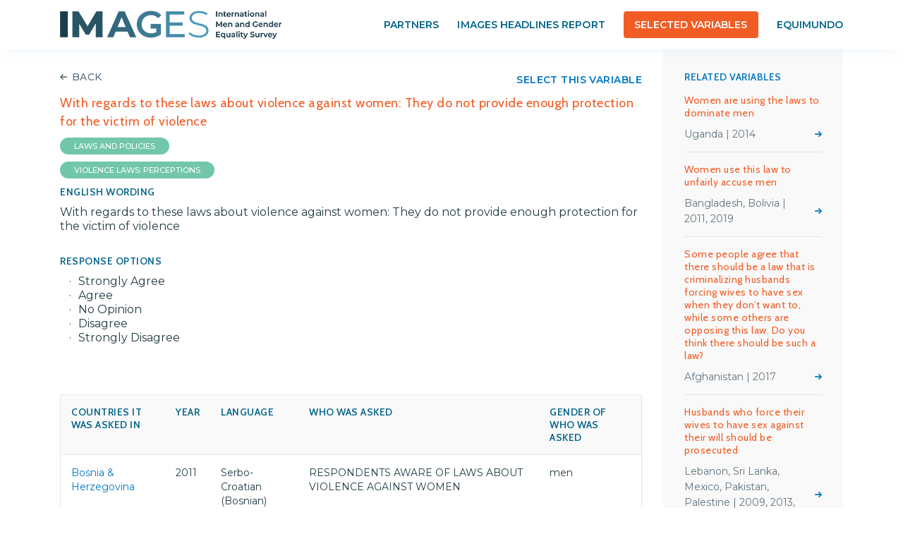

--- FILE ---
content_type: text/html; charset=UTF-8
request_url: https://www.menandgendersurvey.org/variable/with-regards-to-these-laws-about-violence-against-women-they-do-not-provide-enough-protection-for-the-victim-of-violence/
body_size: 10855
content:
<!DOCTYPE html>
<html class="no-js" lang="en-US">
    <head>
        <meta charset="UTF-8">
        <meta http-equiv="x-ua-compatible" content="ie=edge">
        <meta name="viewport" content="width=device-width, initial-scale=1, shrink-to-fit=no">

        <link rel="profile" href="http://gmpg.org/xfn/11" />
        <link rel="pingback" href="https://www.menandgendersurvey.org/wp/xmlrpc.php" />

        <!--wordpress head-->
        <meta name='robots' content='index, follow, max-image-preview:large, max-snippet:-1, max-video-preview:-1' />
	<style>img:is([sizes="auto" i], [sizes^="auto," i]) { contain-intrinsic-size: 3000px 1500px }</style>
	
	<!-- This site is optimized with the Yoast SEO plugin v26.4 - https://yoast.com/wordpress/plugins/seo/ -->
	<title>With regards to these laws about violence against women: They do not provide enough protection for the victim of violence - IMAGES</title>
	<link rel="canonical" href="http://www.menandgendersurvey.org/variable/with-regards-to-these-laws-about-violence-against-women-they-do-not-provide-enough-protection-for-the-victim-of-violence/" />
	<meta property="og:locale" content="en_US" />
	<meta property="og:type" content="article" />
	<meta property="og:title" content="With regards to these laws about violence against women: They do not provide enough protection for the victim of violence - IMAGES" />
	<meta property="og:url" content="http://www.menandgendersurvey.org/variable/with-regards-to-these-laws-about-violence-against-women-they-do-not-provide-enough-protection-for-the-victim-of-violence/" />
	<meta property="og:site_name" content="IMAGES" />
	<meta property="article:modified_time" content="2023-05-08T13:23:44+00:00" />
	<meta name="twitter:card" content="summary_large_image" />
	<script type="application/ld+json" class="yoast-schema-graph">{"@context":"https://schema.org","@graph":[{"@type":"WebPage","@id":"http://www.menandgendersurvey.org/variable/with-regards-to-these-laws-about-violence-against-women-they-do-not-provide-enough-protection-for-the-victim-of-violence/","url":"http://www.menandgendersurvey.org/variable/with-regards-to-these-laws-about-violence-against-women-they-do-not-provide-enough-protection-for-the-victim-of-violence/","name":"With regards to these laws about violence against women: They do not provide enough protection for the victim of violence - IMAGES","isPartOf":{"@id":"http://www.menandgendersurvey.org/#website"},"datePublished":"2023-05-08T13:00:49+00:00","dateModified":"2023-05-08T13:23:44+00:00","breadcrumb":{"@id":"http://www.menandgendersurvey.org/variable/with-regards-to-these-laws-about-violence-against-women-they-do-not-provide-enough-protection-for-the-victim-of-violence/#breadcrumb"},"inLanguage":"en-US","potentialAction":[{"@type":"ReadAction","target":["http://www.menandgendersurvey.org/variable/with-regards-to-these-laws-about-violence-against-women-they-do-not-provide-enough-protection-for-the-victim-of-violence/"]}]},{"@type":"BreadcrumbList","@id":"http://www.menandgendersurvey.org/variable/with-regards-to-these-laws-about-violence-against-women-they-do-not-provide-enough-protection-for-the-victim-of-violence/#breadcrumb","itemListElement":[{"@type":"ListItem","position":1,"name":"Home","item":"http://www.menandgendersurvey.org/"},{"@type":"ListItem","position":2,"name":"With regards to these laws about violence against women: They do not provide enough protection for the victim of violence"}]},{"@type":"WebSite","@id":"http://www.menandgendersurvey.org/#website","url":"http://www.menandgendersurvey.org/","name":"IMAGES","description":"International Men and Gender Equality Survey","potentialAction":[{"@type":"SearchAction","target":{"@type":"EntryPoint","urlTemplate":"http://www.menandgendersurvey.org/?s={search_term_string}"},"query-input":{"@type":"PropertyValueSpecification","valueRequired":true,"valueName":"search_term_string"}}],"inLanguage":"en-US"}]}</script>
	<!-- / Yoast SEO plugin. -->


<link rel='dns-prefetch' href='//www.menandgendersurvey.org' />
<link rel='dns-prefetch' href='//fonts.googleapis.com' />
<link rel="alternate" type="application/rss+xml" title="IMAGES &raquo; Feed" href="https://www.menandgendersurvey.org/feed/" />
<link rel="alternate" type="application/rss+xml" title="IMAGES &raquo; Comments Feed" href="https://www.menandgendersurvey.org/comments/feed/" />
<script type="text/javascript">
/* <![CDATA[ */
window._wpemojiSettings = {"baseUrl":"https:\/\/s.w.org\/images\/core\/emoji\/16.0.1\/72x72\/","ext":".png","svgUrl":"https:\/\/s.w.org\/images\/core\/emoji\/16.0.1\/svg\/","svgExt":".svg","source":{"concatemoji":"https:\/\/www.menandgendersurvey.org\/wp\/wp-includes\/js\/wp-emoji-release.min.js?ver=6.8.3"}};
/*! This file is auto-generated */
!function(s,n){var o,i,e;function c(e){try{var t={supportTests:e,timestamp:(new Date).valueOf()};sessionStorage.setItem(o,JSON.stringify(t))}catch(e){}}function p(e,t,n){e.clearRect(0,0,e.canvas.width,e.canvas.height),e.fillText(t,0,0);var t=new Uint32Array(e.getImageData(0,0,e.canvas.width,e.canvas.height).data),a=(e.clearRect(0,0,e.canvas.width,e.canvas.height),e.fillText(n,0,0),new Uint32Array(e.getImageData(0,0,e.canvas.width,e.canvas.height).data));return t.every(function(e,t){return e===a[t]})}function u(e,t){e.clearRect(0,0,e.canvas.width,e.canvas.height),e.fillText(t,0,0);for(var n=e.getImageData(16,16,1,1),a=0;a<n.data.length;a++)if(0!==n.data[a])return!1;return!0}function f(e,t,n,a){switch(t){case"flag":return n(e,"\ud83c\udff3\ufe0f\u200d\u26a7\ufe0f","\ud83c\udff3\ufe0f\u200b\u26a7\ufe0f")?!1:!n(e,"\ud83c\udde8\ud83c\uddf6","\ud83c\udde8\u200b\ud83c\uddf6")&&!n(e,"\ud83c\udff4\udb40\udc67\udb40\udc62\udb40\udc65\udb40\udc6e\udb40\udc67\udb40\udc7f","\ud83c\udff4\u200b\udb40\udc67\u200b\udb40\udc62\u200b\udb40\udc65\u200b\udb40\udc6e\u200b\udb40\udc67\u200b\udb40\udc7f");case"emoji":return!a(e,"\ud83e\udedf")}return!1}function g(e,t,n,a){var r="undefined"!=typeof WorkerGlobalScope&&self instanceof WorkerGlobalScope?new OffscreenCanvas(300,150):s.createElement("canvas"),o=r.getContext("2d",{willReadFrequently:!0}),i=(o.textBaseline="top",o.font="600 32px Arial",{});return e.forEach(function(e){i[e]=t(o,e,n,a)}),i}function t(e){var t=s.createElement("script");t.src=e,t.defer=!0,s.head.appendChild(t)}"undefined"!=typeof Promise&&(o="wpEmojiSettingsSupports",i=["flag","emoji"],n.supports={everything:!0,everythingExceptFlag:!0},e=new Promise(function(e){s.addEventListener("DOMContentLoaded",e,{once:!0})}),new Promise(function(t){var n=function(){try{var e=JSON.parse(sessionStorage.getItem(o));if("object"==typeof e&&"number"==typeof e.timestamp&&(new Date).valueOf()<e.timestamp+604800&&"object"==typeof e.supportTests)return e.supportTests}catch(e){}return null}();if(!n){if("undefined"!=typeof Worker&&"undefined"!=typeof OffscreenCanvas&&"undefined"!=typeof URL&&URL.createObjectURL&&"undefined"!=typeof Blob)try{var e="postMessage("+g.toString()+"("+[JSON.stringify(i),f.toString(),p.toString(),u.toString()].join(",")+"));",a=new Blob([e],{type:"text/javascript"}),r=new Worker(URL.createObjectURL(a),{name:"wpTestEmojiSupports"});return void(r.onmessage=function(e){c(n=e.data),r.terminate(),t(n)})}catch(e){}c(n=g(i,f,p,u))}t(n)}).then(function(e){for(var t in e)n.supports[t]=e[t],n.supports.everything=n.supports.everything&&n.supports[t],"flag"!==t&&(n.supports.everythingExceptFlag=n.supports.everythingExceptFlag&&n.supports[t]);n.supports.everythingExceptFlag=n.supports.everythingExceptFlag&&!n.supports.flag,n.DOMReady=!1,n.readyCallback=function(){n.DOMReady=!0}}).then(function(){return e}).then(function(){var e;n.supports.everything||(n.readyCallback(),(e=n.source||{}).concatemoji?t(e.concatemoji):e.wpemoji&&e.twemoji&&(t(e.twemoji),t(e.wpemoji)))}))}((window,document),window._wpemojiSettings);
/* ]]> */
</script>
<style id='wp-emoji-styles-inline-css' type='text/css'>

	img.wp-smiley, img.emoji {
		display: inline !important;
		border: none !important;
		box-shadow: none !important;
		height: 1em !important;
		width: 1em !important;
		margin: 0 0.07em !important;
		vertical-align: -0.1em !important;
		background: none !important;
		padding: 0 !important;
	}
</style>
<link rel='stylesheet' id='wp-block-library-css' href='https://www.menandgendersurvey.org/wp/wp-includes/css/dist/block-library/style.min.css?ver=6.8.3' type='text/css' media='all' />
<style id='wp-block-library-theme-inline-css' type='text/css'>
.wp-block-audio :where(figcaption){color:#555;font-size:13px;text-align:center}.is-dark-theme .wp-block-audio :where(figcaption){color:#ffffffa6}.wp-block-audio{margin:0 0 1em}.wp-block-code{border:1px solid #ccc;border-radius:4px;font-family:Menlo,Consolas,monaco,monospace;padding:.8em 1em}.wp-block-embed :where(figcaption){color:#555;font-size:13px;text-align:center}.is-dark-theme .wp-block-embed :where(figcaption){color:#ffffffa6}.wp-block-embed{margin:0 0 1em}.blocks-gallery-caption{color:#555;font-size:13px;text-align:center}.is-dark-theme .blocks-gallery-caption{color:#ffffffa6}:root :where(.wp-block-image figcaption){color:#555;font-size:13px;text-align:center}.is-dark-theme :root :where(.wp-block-image figcaption){color:#ffffffa6}.wp-block-image{margin:0 0 1em}.wp-block-pullquote{border-bottom:4px solid;border-top:4px solid;color:currentColor;margin-bottom:1.75em}.wp-block-pullquote cite,.wp-block-pullquote footer,.wp-block-pullquote__citation{color:currentColor;font-size:.8125em;font-style:normal;text-transform:uppercase}.wp-block-quote{border-left:.25em solid;margin:0 0 1.75em;padding-left:1em}.wp-block-quote cite,.wp-block-quote footer{color:currentColor;font-size:.8125em;font-style:normal;position:relative}.wp-block-quote:where(.has-text-align-right){border-left:none;border-right:.25em solid;padding-left:0;padding-right:1em}.wp-block-quote:where(.has-text-align-center){border:none;padding-left:0}.wp-block-quote.is-large,.wp-block-quote.is-style-large,.wp-block-quote:where(.is-style-plain){border:none}.wp-block-search .wp-block-search__label{font-weight:700}.wp-block-search__button{border:1px solid #ccc;padding:.375em .625em}:where(.wp-block-group.has-background){padding:1.25em 2.375em}.wp-block-separator.has-css-opacity{opacity:.4}.wp-block-separator{border:none;border-bottom:2px solid;margin-left:auto;margin-right:auto}.wp-block-separator.has-alpha-channel-opacity{opacity:1}.wp-block-separator:not(.is-style-wide):not(.is-style-dots){width:100px}.wp-block-separator.has-background:not(.is-style-dots){border-bottom:none;height:1px}.wp-block-separator.has-background:not(.is-style-wide):not(.is-style-dots){height:2px}.wp-block-table{margin:0 0 1em}.wp-block-table td,.wp-block-table th{word-break:normal}.wp-block-table :where(figcaption){color:#555;font-size:13px;text-align:center}.is-dark-theme .wp-block-table :where(figcaption){color:#ffffffa6}.wp-block-video :where(figcaption){color:#555;font-size:13px;text-align:center}.is-dark-theme .wp-block-video :where(figcaption){color:#ffffffa6}.wp-block-video{margin:0 0 1em}:root :where(.wp-block-template-part.has-background){margin-bottom:0;margin-top:0;padding:1.25em 2.375em}
</style>
<style id='classic-theme-styles-inline-css' type='text/css'>
/*! This file is auto-generated */
.wp-block-button__link{color:#fff;background-color:#32373c;border-radius:9999px;box-shadow:none;text-decoration:none;padding:calc(.667em + 2px) calc(1.333em + 2px);font-size:1.125em}.wp-block-file__button{background:#32373c;color:#fff;text-decoration:none}
</style>
<style id='safe-svg-svg-icon-style-inline-css' type='text/css'>
.safe-svg-cover{text-align:center}.safe-svg-cover .safe-svg-inside{display:inline-block;max-width:100%}.safe-svg-cover svg{fill:currentColor;height:100%;max-height:100%;max-width:100%;width:100%}

</style>
<style id='pdfemb-pdf-embedder-viewer-style-inline-css' type='text/css'>
.wp-block-pdfemb-pdf-embedder-viewer{max-width:none}

</style>
<style id='global-styles-inline-css' type='text/css'>
:root{--wp--preset--aspect-ratio--square: 1;--wp--preset--aspect-ratio--4-3: 4/3;--wp--preset--aspect-ratio--3-4: 3/4;--wp--preset--aspect-ratio--3-2: 3/2;--wp--preset--aspect-ratio--2-3: 2/3;--wp--preset--aspect-ratio--16-9: 16/9;--wp--preset--aspect-ratio--9-16: 9/16;--wp--preset--color--black: #000000;--wp--preset--color--cyan-bluish-gray: #abb8c3;--wp--preset--color--white: #ffffff;--wp--preset--color--pale-pink: #f78da7;--wp--preset--color--vivid-red: #cf2e2e;--wp--preset--color--luminous-vivid-orange: #ff6900;--wp--preset--color--luminous-vivid-amber: #fcb900;--wp--preset--color--light-green-cyan: #7bdcb5;--wp--preset--color--vivid-green-cyan: #00d084;--wp--preset--color--pale-cyan-blue: #8ed1fc;--wp--preset--color--vivid-cyan-blue: #0693e3;--wp--preset--color--vivid-purple: #9b51e0;--wp--preset--gradient--vivid-cyan-blue-to-vivid-purple: linear-gradient(135deg,rgba(6,147,227,1) 0%,rgb(155,81,224) 100%);--wp--preset--gradient--light-green-cyan-to-vivid-green-cyan: linear-gradient(135deg,rgb(122,220,180) 0%,rgb(0,208,130) 100%);--wp--preset--gradient--luminous-vivid-amber-to-luminous-vivid-orange: linear-gradient(135deg,rgba(252,185,0,1) 0%,rgba(255,105,0,1) 100%);--wp--preset--gradient--luminous-vivid-orange-to-vivid-red: linear-gradient(135deg,rgba(255,105,0,1) 0%,rgb(207,46,46) 100%);--wp--preset--gradient--very-light-gray-to-cyan-bluish-gray: linear-gradient(135deg,rgb(238,238,238) 0%,rgb(169,184,195) 100%);--wp--preset--gradient--cool-to-warm-spectrum: linear-gradient(135deg,rgb(74,234,220) 0%,rgb(151,120,209) 20%,rgb(207,42,186) 40%,rgb(238,44,130) 60%,rgb(251,105,98) 80%,rgb(254,248,76) 100%);--wp--preset--gradient--blush-light-purple: linear-gradient(135deg,rgb(255,206,236) 0%,rgb(152,150,240) 100%);--wp--preset--gradient--blush-bordeaux: linear-gradient(135deg,rgb(254,205,165) 0%,rgb(254,45,45) 50%,rgb(107,0,62) 100%);--wp--preset--gradient--luminous-dusk: linear-gradient(135deg,rgb(255,203,112) 0%,rgb(199,81,192) 50%,rgb(65,88,208) 100%);--wp--preset--gradient--pale-ocean: linear-gradient(135deg,rgb(255,245,203) 0%,rgb(182,227,212) 50%,rgb(51,167,181) 100%);--wp--preset--gradient--electric-grass: linear-gradient(135deg,rgb(202,248,128) 0%,rgb(113,206,126) 100%);--wp--preset--gradient--midnight: linear-gradient(135deg,rgb(2,3,129) 0%,rgb(40,116,252) 100%);--wp--preset--font-size--small: 13px;--wp--preset--font-size--medium: 20px;--wp--preset--font-size--large: 36px;--wp--preset--font-size--x-large: 42px;--wp--preset--spacing--20: 0.44rem;--wp--preset--spacing--30: 0.67rem;--wp--preset--spacing--40: 1rem;--wp--preset--spacing--50: 1.5rem;--wp--preset--spacing--60: 2.25rem;--wp--preset--spacing--70: 3.38rem;--wp--preset--spacing--80: 5.06rem;--wp--preset--shadow--natural: 6px 6px 9px rgba(0, 0, 0, 0.2);--wp--preset--shadow--deep: 12px 12px 50px rgba(0, 0, 0, 0.4);--wp--preset--shadow--sharp: 6px 6px 0px rgba(0, 0, 0, 0.2);--wp--preset--shadow--outlined: 6px 6px 0px -3px rgba(255, 255, 255, 1), 6px 6px rgba(0, 0, 0, 1);--wp--preset--shadow--crisp: 6px 6px 0px rgba(0, 0, 0, 1);}:where(.is-layout-flex){gap: 0.5em;}:where(.is-layout-grid){gap: 0.5em;}body .is-layout-flex{display: flex;}.is-layout-flex{flex-wrap: wrap;align-items: center;}.is-layout-flex > :is(*, div){margin: 0;}body .is-layout-grid{display: grid;}.is-layout-grid > :is(*, div){margin: 0;}:where(.wp-block-columns.is-layout-flex){gap: 2em;}:where(.wp-block-columns.is-layout-grid){gap: 2em;}:where(.wp-block-post-template.is-layout-flex){gap: 1.25em;}:where(.wp-block-post-template.is-layout-grid){gap: 1.25em;}.has-black-color{color: var(--wp--preset--color--black) !important;}.has-cyan-bluish-gray-color{color: var(--wp--preset--color--cyan-bluish-gray) !important;}.has-white-color{color: var(--wp--preset--color--white) !important;}.has-pale-pink-color{color: var(--wp--preset--color--pale-pink) !important;}.has-vivid-red-color{color: var(--wp--preset--color--vivid-red) !important;}.has-luminous-vivid-orange-color{color: var(--wp--preset--color--luminous-vivid-orange) !important;}.has-luminous-vivid-amber-color{color: var(--wp--preset--color--luminous-vivid-amber) !important;}.has-light-green-cyan-color{color: var(--wp--preset--color--light-green-cyan) !important;}.has-vivid-green-cyan-color{color: var(--wp--preset--color--vivid-green-cyan) !important;}.has-pale-cyan-blue-color{color: var(--wp--preset--color--pale-cyan-blue) !important;}.has-vivid-cyan-blue-color{color: var(--wp--preset--color--vivid-cyan-blue) !important;}.has-vivid-purple-color{color: var(--wp--preset--color--vivid-purple) !important;}.has-black-background-color{background-color: var(--wp--preset--color--black) !important;}.has-cyan-bluish-gray-background-color{background-color: var(--wp--preset--color--cyan-bluish-gray) !important;}.has-white-background-color{background-color: var(--wp--preset--color--white) !important;}.has-pale-pink-background-color{background-color: var(--wp--preset--color--pale-pink) !important;}.has-vivid-red-background-color{background-color: var(--wp--preset--color--vivid-red) !important;}.has-luminous-vivid-orange-background-color{background-color: var(--wp--preset--color--luminous-vivid-orange) !important;}.has-luminous-vivid-amber-background-color{background-color: var(--wp--preset--color--luminous-vivid-amber) !important;}.has-light-green-cyan-background-color{background-color: var(--wp--preset--color--light-green-cyan) !important;}.has-vivid-green-cyan-background-color{background-color: var(--wp--preset--color--vivid-green-cyan) !important;}.has-pale-cyan-blue-background-color{background-color: var(--wp--preset--color--pale-cyan-blue) !important;}.has-vivid-cyan-blue-background-color{background-color: var(--wp--preset--color--vivid-cyan-blue) !important;}.has-vivid-purple-background-color{background-color: var(--wp--preset--color--vivid-purple) !important;}.has-black-border-color{border-color: var(--wp--preset--color--black) !important;}.has-cyan-bluish-gray-border-color{border-color: var(--wp--preset--color--cyan-bluish-gray) !important;}.has-white-border-color{border-color: var(--wp--preset--color--white) !important;}.has-pale-pink-border-color{border-color: var(--wp--preset--color--pale-pink) !important;}.has-vivid-red-border-color{border-color: var(--wp--preset--color--vivid-red) !important;}.has-luminous-vivid-orange-border-color{border-color: var(--wp--preset--color--luminous-vivid-orange) !important;}.has-luminous-vivid-amber-border-color{border-color: var(--wp--preset--color--luminous-vivid-amber) !important;}.has-light-green-cyan-border-color{border-color: var(--wp--preset--color--light-green-cyan) !important;}.has-vivid-green-cyan-border-color{border-color: var(--wp--preset--color--vivid-green-cyan) !important;}.has-pale-cyan-blue-border-color{border-color: var(--wp--preset--color--pale-cyan-blue) !important;}.has-vivid-cyan-blue-border-color{border-color: var(--wp--preset--color--vivid-cyan-blue) !important;}.has-vivid-purple-border-color{border-color: var(--wp--preset--color--vivid-purple) !important;}.has-vivid-cyan-blue-to-vivid-purple-gradient-background{background: var(--wp--preset--gradient--vivid-cyan-blue-to-vivid-purple) !important;}.has-light-green-cyan-to-vivid-green-cyan-gradient-background{background: var(--wp--preset--gradient--light-green-cyan-to-vivid-green-cyan) !important;}.has-luminous-vivid-amber-to-luminous-vivid-orange-gradient-background{background: var(--wp--preset--gradient--luminous-vivid-amber-to-luminous-vivid-orange) !important;}.has-luminous-vivid-orange-to-vivid-red-gradient-background{background: var(--wp--preset--gradient--luminous-vivid-orange-to-vivid-red) !important;}.has-very-light-gray-to-cyan-bluish-gray-gradient-background{background: var(--wp--preset--gradient--very-light-gray-to-cyan-bluish-gray) !important;}.has-cool-to-warm-spectrum-gradient-background{background: var(--wp--preset--gradient--cool-to-warm-spectrum) !important;}.has-blush-light-purple-gradient-background{background: var(--wp--preset--gradient--blush-light-purple) !important;}.has-blush-bordeaux-gradient-background{background: var(--wp--preset--gradient--blush-bordeaux) !important;}.has-luminous-dusk-gradient-background{background: var(--wp--preset--gradient--luminous-dusk) !important;}.has-pale-ocean-gradient-background{background: var(--wp--preset--gradient--pale-ocean) !important;}.has-electric-grass-gradient-background{background: var(--wp--preset--gradient--electric-grass) !important;}.has-midnight-gradient-background{background: var(--wp--preset--gradient--midnight) !important;}.has-small-font-size{font-size: var(--wp--preset--font-size--small) !important;}.has-medium-font-size{font-size: var(--wp--preset--font-size--medium) !important;}.has-large-font-size{font-size: var(--wp--preset--font-size--large) !important;}.has-x-large-font-size{font-size: var(--wp--preset--font-size--x-large) !important;}
:where(.wp-block-post-template.is-layout-flex){gap: 1.25em;}:where(.wp-block-post-template.is-layout-grid){gap: 1.25em;}
:where(.wp-block-columns.is-layout-flex){gap: 2em;}:where(.wp-block-columns.is-layout-grid){gap: 2em;}
:root :where(.wp-block-pullquote){font-size: 1.5em;line-height: 1.6;}
</style>
<link rel='stylesheet' id='contact-form-7-css' href='https://www.menandgendersurvey.org/wp-content/plugins/contact-form-7/includes/css/styles.css?ver=5.9.8' type='text/css' media='all' />
<link rel='stylesheet' id='style_login_widget-css' href='https://www.menandgendersurvey.org/wp-content/plugins/login-sidebar-widget/css/style_login_widget.css?ver=6.8.3' type='text/css' media='all' />
<link rel='stylesheet' id='social-icons-general-css' href='//www.menandgendersurvey.org/wp-content/plugins/social-icons/assets/css/social-icons.css?ver=1.7.4' type='text/css' media='all' />
<link rel='stylesheet' id='style_register_widget-css' href='https://www.menandgendersurvey.org/wp-content/plugins/wp-register-profile-with-shortcode/css/style_register_widget.css?ver=6.8.3' type='text/css' media='all' />
<link rel='stylesheet' id='bootstrap-basic4-wp-main-css' href='https://www.menandgendersurvey.org/wp-content/themes/bootstrap-child/style.css?ver=1.2.3' type='text/css' media='all' />
<link rel='stylesheet' id='bootstrap4-css' href='https://www.menandgendersurvey.org/wp-content/themes/bootstrap-basic4/assets/css/bootstrap.min.css?ver=4.3.1' type='text/css' media='all' />
<link rel='stylesheet' id='bootstrap-basic4-font-awesome5-css' href='https://www.menandgendersurvey.org/wp-content/themes/bootstrap-basic4/assets/fontawesome/css/all.min.css?ver=5.8.1' type='text/css' media='all' />
<link rel='stylesheet' id='bootstrap-basic4-main-css' href='https://www.menandgendersurvey.org/wp-content/themes/bootstrap-basic4/assets/css/main.css?ver=1.2.3' type='text/css' media='all' />
<link rel='stylesheet' id='tablepress-default-css' href='https://www.menandgendersurvey.org/wp-content/plugins/tablepress/css/build/default.css?ver=2.4.4' type='text/css' media='all' />
<link rel='stylesheet' id='bootstrap-child-cabin-fonts-css' href='https://fonts.googleapis.com/css?family=Cabin%3A400%2C400i%2C500%2C500i%2C600%2C600i&#038;ver=6.8.3' type='text/css' media='all' />
<link rel='stylesheet' id='bootstrap-child-montserrat-fonts-css' href='https://fonts.googleapis.com/css?family=Montserrat%3A400%2C400i%2C500%2C500i%2C600%2C600i&#038;ver=6.8.3' type='text/css' media='all' />
<link rel='stylesheet' id='bootstrap-child-bootstrap-multiselect-css' href='https://www.menandgendersurvey.org/wp-content/themes/bootstrap-child/css/bootstrap-multiselect.css?ver=6.8.3' type='text/css' media='all' />
<link rel='stylesheet' id='bootstrap-child-main-css' href='https://www.menandgendersurvey.org/wp-content/themes/bootstrap-child/css/style.css?ver=6.8.3' type='text/css' media='all' />
<script type="text/javascript" src="https://www.menandgendersurvey.org/wp/wp-includes/js/jquery/jquery.min.js?ver=3.7.1" id="jquery-core-js"></script>
<script type="text/javascript" src="https://www.menandgendersurvey.org/wp/wp-includes/js/jquery/jquery-migrate.min.js?ver=3.4.1" id="jquery-migrate-js"></script>
<script type="text/javascript" src="https://www.menandgendersurvey.org/wp-content/plugins/login-sidebar-widget/js/jquery.validate.min.js?ver=6.8.3" id="jquery.validate.min-js"></script>
<script type="text/javascript" src="https://www.menandgendersurvey.org/wp-content/plugins/login-sidebar-widget/js/additional-methods.js?ver=6.8.3" id="additional-methods-js"></script>
<script type="text/javascript" id="csv-variables-js-main-js-extra">
/* <![CDATA[ */
var pluginCsvAjax = {"url":"https:\/\/www.menandgendersurvey.org\/wp\/wp-admin\/admin-ajax.php","nonce":"0e09d2ab96"};
/* ]]> */
</script>
<script type="text/javascript" src="https://www.menandgendersurvey.org/wp-content/plugins/csv-variables//js/plugin.js?ver=6.8.3" id="csv-variables-js-main-js"></script>
<script type="text/javascript" id="print-survey-js-main-js-extra">
/* <![CDATA[ */
var pluginSurveyAjax = {"url":"https:\/\/www.menandgendersurvey.org\/wp\/wp-admin\/admin-ajax.php","nonce":"0e09d2ab96"};
/* ]]> */
</script>
<script type="text/javascript" src="https://www.menandgendersurvey.org/wp-content/plugins/print-survey/js/plugin.js?ver=6.8.3" id="print-survey-js-main-js"></script>
<script type="text/javascript" id="bootstrap-child-js-main-js-extra">
/* <![CDATA[ */
var myajax = {"url":"https:\/\/www.menandgendersurvey.org\/wp\/wp-admin\/admin-ajax.php","nonce":"5b61be8b57"};
/* ]]> */
</script>
<script type="text/javascript" src="https://www.menandgendersurvey.org/wp-content/themes/bootstrap-child/js/functionality.js?ver=6.8.3" id="bootstrap-child-js-main-js"></script>
<link rel="https://api.w.org/" href="https://www.menandgendersurvey.org/wp-json/" /><link rel="alternate" title="JSON" type="application/json" href="https://www.menandgendersurvey.org/wp-json/wp/v2/variable/12127" /><link rel="EditURI" type="application/rsd+xml" title="RSD" href="https://www.menandgendersurvey.org/wp/xmlrpc.php?rsd" />
<meta name="generator" content="WordPress 6.8.3" />
<link rel='shortlink' href='https://www.menandgendersurvey.org/?p=12127' />
<link rel="alternate" title="oEmbed (JSON)" type="application/json+oembed" href="https://www.menandgendersurvey.org/wp-json/oembed/1.0/embed?url=https%3A%2F%2Fwww.menandgendersurvey.org%2Fvariable%2Fwith-regards-to-these-laws-about-violence-against-women-they-do-not-provide-enough-protection-for-the-victim-of-violence%2F" />
<link rel="alternate" title="oEmbed (XML)" type="text/xml+oembed" href="https://www.menandgendersurvey.org/wp-json/oembed/1.0/embed?url=https%3A%2F%2Fwww.menandgendersurvey.org%2Fvariable%2Fwith-regards-to-these-laws-about-violence-against-women-they-do-not-provide-enough-protection-for-the-victim-of-violence%2F&#038;format=xml" />
<style></style>
  <!-- Google Tag Manager -->
  <script>(function(w,d,s,l,i){w[l]=w[l]||[];w[l].push({'gtm.start':
  new Date().getTime(),event:'gtm.js'});var f=d.getElementsByTagName(s)[0],
  j=d.createElement(s),dl=l!='dataLayer'?'&l='+l:'';j.async=true;j.src=
  'https://www.googletagmanager.com/gtm.js?id='+i+dl;f.parentNode.insertBefore(j,f);
  })(window,document,'script','dataLayer','GTM-MT83WX5');</script>
  <!-- End Google Tag Manager -->
<link rel="icon" href="https://www.menandgendersurvey.org/wp-content/uploads/2022/06/cropped-site-icon-32x32.png" sizes="32x32" />
<link rel="icon" href="https://www.menandgendersurvey.org/wp-content/uploads/2022/06/cropped-site-icon-192x192.png" sizes="192x192" />
<link rel="apple-touch-icon" href="https://www.menandgendersurvey.org/wp-content/uploads/2022/06/cropped-site-icon-180x180.png" />
<meta name="msapplication-TileImage" content="https://www.menandgendersurvey.org/wp-content/uploads/2022/06/cropped-site-icon-270x270.png" />
 
        <!--end wordpress head-->
    </head>
    <body class="wp-singular variable-template-default single single-variable postid-12127 wp-embed-responsive wp-theme-bootstrap-basic4 wp-child-theme-bootstrap-child hide-print-survey">
        
  <!-- Google Tag Manager (noscript) -->
  <noscript><iframe src="https://www.googletagmanager.com/ns.html?id=GTM-MT83WX5"
      height="0" width="0" style="display:none;visibility:hidden"></iframe></noscript>
  <!-- End Google Tag Manager (noscript) -->  
        <div class="page-container">
            <header class="page-header">
                <div class="container">
                    <div class="row">
                        <div class="col-sm-12 col-md-4 site-branding">
                            <h1 class="site-title-heading">
                                <a href="https://www.menandgendersurvey.org/" title="IMAGES" rel="home">IMAGES</a>
                            </h1>
                        </div>
                         
                        <div class="col-sm-12 col-md-8 main-navigation">
                            <nav class="navbar navbar-expand-lg">
                                <div id="primary-menu-container" class="navbar-collapse">
                                    <ul id="primary-menu" class="navbar-nav ml-auto"><li id="menu-item-12850" class="menu-item menu-item-type-post_type menu-item-object-page menu-item-12850 nav-item"><a href="https://www.menandgendersurvey.org/partners/" class="nav-link  menu-item menu-item-type-post_type menu-item-object-page">Partners</a></li>
<li id="menu-item-13200" class="menu-item menu-item-type-custom menu-item-object-custom menu-item-13200 nav-item"><a href="https://headlines.menandgendersurvey.org" class="nav-link  menu-item menu-item-type-custom menu-item-object-custom">Images Headlines Report</a></li>
<li id="menu-item-122" class="variables-selected-menu-item menu-item menu-item-type-post_type menu-item-object-page menu-item-122 nav-item"><a href="https://www.menandgendersurvey.org/selected-variables/" class="nav-link variables-selected-menu-item menu-item menu-item-type-post_type menu-item-object-page">Selected Variables</a></li>
<li id="menu-item-13257" class="menu-item menu-item-type-custom menu-item-object-custom menu-item-13257 nav-item"><a href="https://www.equimundo.org/" class="nav-link  menu-item menu-item-type-custom menu-item-object-custom">Equimundo</a></li>
</ul> 
                                    <div class="clearfix"></div>
                                </div><!--.navbar-collapse-->
                                <div class="clearfix"></div>
                            </nav>
                        </div><!--.main-navigation-->
                                        </div><!--.site-branding-->
                    
              </div>
            </header><!--.page-header-->

            <div id="content" class="site-content">
                <div class="container">
                    <div class="row">
               
 
                <main id="main" class="col-md-12 site-main" role="main">
                    <article id="post-12127" class="post-12127 variable type-variable status-publish hentry theme_category-laws-and-policies country_category-bosnia-herzegovina country_category-cambodia country_category-egypt country_category-el-salvador country_category-kuwait country_category-nigeria country_category-vietnam language_category-arabic language_category-english language_category-hausa language_category-igbo language_category-khmer language_category-serbo-croatian-bosnian language_category-spanish language_category-vietnamese language_category-yoruba scale_category-violence-laws">
  <div class="row">
    <div class="col-md-8 col-lg-9">
      <a class="back-btn" href="javascript:history.back()">Back</a>
      <header class="entry-header">
        <h1 class="entry-title">With regards to these laws about violence against women: They do not provide enough protection for the victim of violence</h1>
                  <div class="links">
            <a class="select-variable" data-post-id="12127" href="#">Select this variable</a>
          </div>
              </header><!-- .entry-header -->

      <div class="entry-content">
                  <div class="theme-categories">
                          <span>Laws and Policies</span>                      </div>
                          <div class="theme-categories">
                          <span>Violence Laws: Perceptions</span>                      </div>
                          <div class="inner-section">
            <h3>English wording</h3>
            With regards to these laws about violence against women: They do not provide enough protection for the victim of violence          </div>
                                  <div class="inner-section">
            <h3>Response Options</h3>
            <ul>
                                                <li>Strongly Agree</li>
                                                                <li>Agree</li>
                                                                <li>No Opinion</li>
                                                                <li>Disagree</li>
                                                                <li>Strongly Disagree</li>
                                          </ul>
          </div>
                                          <div class="response">
            <table class="responsive-table variable">
              <thead>
                <tr>
                  <th scope="col">Countries it was asked in</th>
                  <th scope="col">Year</th>
                  <th scope="col">Language</th>
                  <th scope="col">Who was asked</th>
                  <th scope="col">Gender of who was asked</th>
                </tr>
              </thead>
              <tbody>
                																			
										<tr>
											<td data-label="Countries"><a href="https://www.menandgendersurvey.org/country-resource/bosnia-and-herzegovina/">Bosnia &amp; Herzegovina</a></td>
											<td data-label="Year">
																									<div class="more-list">
														<span class="label">2011</span>
													</div>
																							<td data-label="Language">
																									<div class="more-list">
																													<span class="label">Serbo-Croatian (Bosnian)</span>
																											</div>
																							</td>
											<td data-label="Who was asked">
																									<div class="more-list">
														<span class="label">RESPONDENTS AWARE OF LAWS ABOUT VIOLENCE AGAINST WOMEN</span>
													</div>
																							</td>
											<td data-label="Gender">
																									<div class="more-list">
														<span class="label">men</span>
													</div>
																							</td>
										</tr>
									                																			
										<tr>
											<td data-label="Countries"><a href="https://www.menandgendersurvey.org/country-resource/cambodia/">Cambodia</a></td>
											<td data-label="Year">
																									<div class="more-list">
														<span class="label">2013</span>
													</div>
																							<td data-label="Language">
																									<div class="more-list">
																													<span class="label">Khmer</span>
																											</div>
																							</td>
											<td data-label="Who was asked">
																									<div class="more-list">
														<span class="label">RESPONDENTS AWARE OF LAWS ABOUT VIOLENCE AGAINST WOMEN</span>
													</div>
																							</td>
											<td data-label="Gender">
																									<div class="more-list">
														<span class="label">men</span>
													</div>
																							</td>
										</tr>
									                																			
										<tr>
											<td data-label="Countries"><a href="https://www.menandgendersurvey.org/country-resource/egypt/">Egypt</a></td>
											<td data-label="Year">
																									<div class="more-list">
														<span class="label">2016</span>
													</div>
																							<td data-label="Language">
																									<div class="more-list">
																													<span class="label">Arabic</span>
																											</div>
																							</td>
											<td data-label="Who was asked">
																									<div class="more-list">
														<span class="label">RESPONDENTS AWARE OF LAWS ABOUT VIOLENCE AGAINST WOMEN</span>
													</div>
																							</td>
											<td data-label="Gender">
																									<div class="more-list">
														<span class="label">men, women</span>
													</div>
																							</td>
										</tr>
									                																			
										<tr>
											<td data-label="Countries"><a href="https://www.menandgendersurvey.org/country-resource/el-salvador/">El Salvador</a></td>
											<td data-label="Year">
																									<div class="more-list">
														<span class="label">2016</span>
													</div>
																							<td data-label="Language">
																									<div class="more-list">
																													<span class="label">Spanish</span>
																											</div>
																							</td>
											<td data-label="Who was asked">
																									<div class="more-list">
														<span class="label">RESPONDENTS AWARE OF LAWS ABOUT VIOLENCE AGAINST WOMEN</span>
													</div>
																							</td>
											<td data-label="Gender">
																									<div class="more-list">
														<span class="label">men</span>
													</div>
																							</td>
										</tr>
									                																			
										<tr>
											<td data-label="Countries"><a href="https://www.menandgendersurvey.org/country-resource/kuwait/">Kuwait</a></td>
											<td data-label="Year">
																									<div class="more-list">
														<span class="label">2018</span>
													</div>
																							<td data-label="Language">
																									<div class="more-list">
																													<span class="label">Arabic</span>
																											</div>
																							</td>
											<td data-label="Who was asked">
																									<div class="more-list">
														<span class="label">RESPONDENTS AWARE OF LAWS ABOUT VIOLENCE AGAINST WOMEN</span>
													</div>
																							</td>
											<td data-label="Gender">
																									<div class="more-list">
														<span class="label">men, women</span>
													</div>
																							</td>
										</tr>
									                																			
										<tr>
											<td data-label="Countries"><a href="https://www.menandgendersurvey.org/country-resource/nigeria/">Nigeria</a></td>
											<td data-label="Year">
																									<div class="more-list">
														<span class="label">2014</span>
													</div>
																							<td data-label="Language">
																									<div class="more-list">
																													<span class="label">English</span>
																													<span class="label">Hausa</span>
																													<span class="label">Igbo</span>
																													<span class="label">Yoruba</span>
																											</div>
																							</td>
											<td data-label="Who was asked">
																									<div class="more-list">
														<span class="label">RESPONDENTS AWARE OF LAWS ABOUT VIOLENCE AGAINST WOMEN</span>
													</div>
																							</td>
											<td data-label="Gender">
																									<div class="more-list">
														<span class="label">men, women</span>
													</div>
																							</td>
										</tr>
									                																			
										<tr>
											<td data-label="Countries"><a href="https://www.menandgendersurvey.org/country-resource/vietnam/">Vietnam</a></td>
											<td data-label="Year">
																									<div class="more-list">
														<span class="label">2011</span>
													</div>
																							<td data-label="Language">
																									<div class="more-list">
																													<span class="label">Vietnamese</span>
																											</div>
																							</td>
											<td data-label="Who was asked">
																									<div class="more-list">
														<span class="label">RESPONDENTS AWARE OF LAWS ABOUT VIOLENCE AGAINST WOMEN</span>
													</div>
																							</td>
											<td data-label="Gender">
																									<div class="more-list">
														<span class="label">men</span>
													</div>
																							</td>
										</tr>
									                              </tbody>
            </table>
          </div>
                <div class="clearfix"></div>
      </div><!-- .entry-content -->
    </div>
    <div class="col-md-4 col-lg-3 sidebar-section">
                        <div class="sidebar-widget">
            <h2 class="widget-title">Related Variables</h2>
            <div class="widget-content">
                              <div class="variable-item">
  <h3><a href="https://www.menandgendersurvey.org/variable/women-are-using-the-laws-to-dominate-men/" title="Women are using the laws to dominate men">Women are using the laws to dominate men</a></h3>
  <div class="variable-content">
          Uganda |               2014        <a class="more" href="https://www.menandgendersurvey.org/variable/women-are-using-the-laws-to-dominate-men/" title="Women are using the laws to dominate men">More</a>
  </div>
</div>
                              <div class="variable-item">
  <h3><a href="https://www.menandgendersurvey.org/variable/women-use-this-law-to-unfairly-accuse-men/" title="Women use this law to unfairly accuse men">Women use this law to unfairly accuse men</a></h3>
  <div class="variable-content">
          Bangladesh, Bolivia |               2011, 2019        <a class="more" href="https://www.menandgendersurvey.org/variable/women-use-this-law-to-unfairly-accuse-men/" title="Women use this law to unfairly accuse men">More</a>
  </div>
</div>
                              <div class="variable-item">
  <h3><a href="https://www.menandgendersurvey.org/variable/some-people-agree-that-there-should-be-a-law-that-is-criminalizing-husbands-forcing-wives-to-have-sex-when-they-dont-want-to-while-some-others-are-opposing-this-law-do-you-think-there-should-be-suc/" title="Some people agree that there should be a law that is criminalizing husbands forcing wives to have sex when they don&#8217;t want to, while some others are opposing this law. Do you think there should be such a law?">Some people agree that there should be a law that is criminalizing husbands forcing wives to have sex when they don&#8217;t want to, while some others are opposing this law. Do you think there should be such a law?</a></h3>
  <div class="variable-content">
          Afghanistan |               2017        <a class="more" href="https://www.menandgendersurvey.org/variable/some-people-agree-that-there-should-be-a-law-that-is-criminalizing-husbands-forcing-wives-to-have-sex-when-they-dont-want-to-while-some-others-are-opposing-this-law-do-you-think-there-should-be-suc/" title="Some people agree that there should be a law that is criminalizing husbands forcing wives to have sex when they don&#8217;t want to, while some others are opposing this law. Do you think there should be such a law?">More</a>
  </div>
</div>
                              <div class="variable-item">
  <h3><a href="https://www.menandgendersurvey.org/variable/husbands-who-force-their-wives-to-have-sex-against-their-will-should-be-prosecuted/" title="Husbands who force their wives to have sex against their will should be prosecuted">Husbands who force their wives to have sex against their will should be prosecuted</a></h3>
  <div class="variable-content">
          Lebanon, Sri Lanka, Mexico, Pakistan, Palestine |               2009, 2013, 2016, 2017        <a class="more" href="https://www.menandgendersurvey.org/variable/husbands-who-force-their-wives-to-have-sex-against-their-will-should-be-prosecuted/" title="Husbands who force their wives to have sex against their will should be prosecuted">More</a>
  </div>
</div>
                              <div class="variable-item">
  <h3><a href="https://www.menandgendersurvey.org/variable/some-people-agree-that-there-should-be-a-law-that-is-treating-honor-killings-like-any-other-murder-while-some-others-are-opposing-this-law-do-you-think-there-should-be-such-a-law/" title="Some people agree that there should be a law that is treating honor killings like any other murder, while some others are opposing this law. Do you think there should be such a law?">Some people agree that there should be a law that is treating honor killings like any other murder, while some others are opposing this law. Do you think there should be such a law?</a></h3>
  <div class="variable-content">
          Afghanistan |               2017        <a class="more" href="https://www.menandgendersurvey.org/variable/some-people-agree-that-there-should-be-a-law-that-is-treating-honor-killings-like-any-other-murder-while-some-others-are-opposing-this-law-do-you-think-there-should-be-such-a-law/" title="Some people agree that there should be a law that is treating honor killings like any other murder, while some others are opposing this law. Do you think there should be such a law?">More</a>
  </div>
</div>
                          </div>
          </div>
                  </div>
  </div>
</article><!-- #post-## -->






 
                </main>
              </div></div>
            </div><!--.site-content-->


            <footer id="site-footer" class="site-footer page-footer">
                <div class="container">
                    <div id="footer-row" class="row">
                        <div class="col-md-6 footer-left">
                            <div id="nav_menu-2" class="widget-odd widget-last widget-first widget-1 widget widget_nav_menu"><div class="menu-footer-menu-container"><ul id="menu-footer-menu" class="menu"><li id="menu-item-2349" class="menu-item menu-item-type-post_type menu-item-object-page menu-item-2349"><a href="https://www.menandgendersurvey.org/study-notes/">Study Documentation</a></li>
<li id="menu-item-12852" class="menu-item menu-item-type-post_type menu-item-object-page menu-item-12852"><a href="https://www.menandgendersurvey.org/request-data-access/">Request Data</a></li>
</ul></div></div> 
                        </div>
                        <div class="col-md-6 footer-right">
                            <div id="text-2" class="widget-odd widget-last widget-first widget-1 widget widget_text">			<div class="textwidget"><p><span>&copy; 2026</span> Equimundo</p>
</div>
		</div> 
                        </div>
                    </div>
                </div>
            </footer><!--.page-footer-->
            <div id="overlay"></div>
        </div><!--.page-container-->


        <!--wordpress footer-->
        <script type="speculationrules">
{"prefetch":[{"source":"document","where":{"and":[{"href_matches":"\/*"},{"not":{"href_matches":["\/wp\/wp-*.php","\/wp\/wp-admin\/*","\/wp-content\/uploads\/*","\/wp-content\/*","\/wp-content\/plugins\/*","\/wp-content\/themes\/bootstrap-child\/*","\/wp-content\/themes\/bootstrap-basic4\/*","\/*\\?(.+)"]}},{"not":{"selector_matches":"a[rel~=\"nofollow\"]"}},{"not":{"selector_matches":".no-prefetch, .no-prefetch a"}}]},"eagerness":"conservative"}]}
</script>
<script type="text/javascript" src="https://www.menandgendersurvey.org/wp/wp-includes/js/dist/hooks.min.js?ver=4d63a3d491d11ffd8ac6" id="wp-hooks-js"></script>
<script type="text/javascript" src="https://www.menandgendersurvey.org/wp/wp-includes/js/dist/i18n.min.js?ver=5e580eb46a90c2b997e6" id="wp-i18n-js"></script>
<script type="text/javascript" id="wp-i18n-js-after">
/* <![CDATA[ */
wp.i18n.setLocaleData( { 'text direction\u0004ltr': [ 'ltr' ] } );
/* ]]> */
</script>
<script type="text/javascript" src="https://www.menandgendersurvey.org/wp-content/plugins/contact-form-7/includes/swv/js/index.js?ver=5.9.8" id="swv-js"></script>
<script type="text/javascript" id="contact-form-7-js-extra">
/* <![CDATA[ */
var wpcf7 = {"api":{"root":"https:\/\/www.menandgendersurvey.org\/wp-json\/","namespace":"contact-form-7\/v1"}};
/* ]]> */
</script>
<script type="text/javascript" src="https://www.menandgendersurvey.org/wp-content/plugins/contact-form-7/includes/js/index.js?ver=5.9.8" id="contact-form-7-js"></script>
<script type="text/javascript" src="https://www.menandgendersurvey.org/wp/wp-includes/js/comment-reply.min.js?ver=6.8.3" id="comment-reply-js" async="async" data-wp-strategy="async"></script>
<script type="text/javascript" src="https://www.menandgendersurvey.org/wp-content/themes/bootstrap-basic4/assets/js/bootstrap.bundle.min.js?ver=4.3.1" id="bootstrap4-bundle-js"></script>
<script type="text/javascript" src="https://www.menandgendersurvey.org/wp-content/themes/bootstrap-basic4/assets/js/main.js?ver=1.2.3" id="bootstrap-basic4-main-js"></script>
<script type="text/javascript" src="https://www.menandgendersurvey.org/wp/wp-includes/js/jquery/ui/core.min.js?ver=1.13.3" id="jquery-ui-core-js"></script>
<script type="text/javascript" src="https://www.menandgendersurvey.org/wp/wp-includes/js/jquery/ui/tabs.min.js?ver=1.13.3" id="jquery-ui-tabs-js"></script>
<script type="text/javascript" src="https://www.menandgendersurvey.org/wp-content/themes/bootstrap-child/js/plugins/bootstrap-multiselect.js?ver=1.0" id="plugin-bootstrap-multiselect-js"></script>
<script type="text/javascript" src="https://www.menandgendersurvey.org/wp-content/themes/bootstrap-child/js/plugins/jquery.resizeimagetoparent.js?ver=1.0" id="plugin-resizeimage-js"></script>
 
        <!--end wordpress footer-->
    </body>
</html>


--- FILE ---
content_type: text/css
request_url: https://www.menandgendersurvey.org/wp-content/themes/bootstrap-child/style.css?ver=1.2.3
body_size: -247
content:
/*
Theme Name: Bootstrap Basic4 child theme
Version: 1.0
Template: bootstrap-basic4
*/


--- FILE ---
content_type: image/svg+xml
request_url: https://www.menandgendersurvey.org/wp-content/themes/bootstrap-child/images/logo-image.svg
body_size: 9918
content:
<svg viewBox="0 0 100 63" fill="none" xmlns="http://www.w3.org/2000/svg"><path d="M62.063 55.728c-.685.606.168 1.716.894 1.156.841-.558-.12-1.776-.894-1.156ZM64.551 52.718c-1.069 1.013.554 2.532 1.566 1.62 1.063-1.109-.556-2.72-1.566-1.62ZM72.308 40.907c-1.501-1.526-3.84.856-2.327 2.357 1.524 1.484 3.892-.85 2.327-2.357ZM60.566 52.995c-.97-1.181-2.764.534-1.659 1.588.989 1.137 2.79-.563 1.659-1.588ZM56.393 55.798c-.926.878.483 2.29 1.417 1.443 1.019-.93-.504-2.505-1.417-1.443ZM67.55 49.666c-1.105 1.06.642 2.77 1.63 1.581 1.037-1.011-.606-2.596-1.63-1.58ZM66.537 46.708c-1.173-1.38-3.32.65-2.038 1.905 1.175 1.473 3.432-.646 2.038-1.905ZM69.353 43.971c-1.283-1.368-3.372.913-1.88 2.063 1.28 1.278 3.264-.907 1.88-2.063ZM60.804 46.814c-1.275-1.469-3.607.764-2.179 2.098 1.291 1.612 3.731-.755 2.18-2.098ZM63.511 49.769c-1.183-1.32-3.13.556-1.957 1.868 1.243 1.222 3.212-.625 1.957-1.868ZM50.18 17.858c1.55 1.544 3.86-.919 2.31-2.401-1.546-1.498-3.899.947-2.31 2.4ZM51.924 5.999c.716-.709-.438-1.861-1.137-1.14-.857.713.423 1.987 1.137 1.14ZM50.513 11.943c1.116 1.114 2.876-.764 1.626-1.764-1.103-1.168-2.828.74-1.626 1.764ZM57.806 49.886c-1.002-1.237-2.86.511-1.741 1.623 1.017 1.183 2.889-.552 1.74-1.623ZM55.92 12.07c1.297 1.326 3.414-.755 2.013-2.01-1.253-1.403-3.337.71-2.013 2.01ZM53.322 7.614c-.848 1.002.67 2.249 1.561 1.398.953-1.116-.68-2.53-1.562-1.398ZM44.507 17.853c1.297 1.534 4.125-.626 2.488-2.338-1.446-1.75-4.18.763-2.488 2.338ZM54.555 3.097c.617-.64-.386-1.488-.884-.834-.562.558.424 1.374.884.834ZM53.252 15c1.38 1.262 3.378-1.191 1.762-2.282-1.42-1.287-3.37 1.222-1.762 2.282ZM73.855 49.754c-.929.174-.963 1.23-.548 1.291.415.062 1.476-1.465.548-1.291ZM75.445 48.088c.463.084 1.218-1.064.644-1.04-.573.022-1.108.957-.644 1.04ZM57.69 6.251c.994-.986-.483-2.584-1.484-1.58-1.07.938.43 2.516 1.484 1.58ZM70.353 53.2c-.214.882 1.36.11 1.253-.48-.108-.591-1.041-.402-1.253.48ZM67.534 55.976c-.101.783.97.063.938-.303-.033-.367-.838-.479-.938.303ZM63.56 58.175c-.055.427.528.035.51-.166-.017-.2-.457-.26-.51.166ZM51.489 61.33c-.251-.195-.564-.181-.782.081-.751.82 1.77.618.782-.08ZM64.228 15.089c1.5 1.55 3.905-1.008 2.28-2.415-1.506-1.636-4.005 1.02-2.28 2.415Z" fill="#FFCF24"/><path d="M61.482 12.072c1.274 1.426 3.525-.716 2.104-2.012-1.245-1.49-3.472.672-2.104 2.011ZM61.942 6.154c.807.774 2.005-.625 1.1-1.302-.795-.757-1.997.62-1.1 1.302ZM74.983 45.841c1.369-1.28-.893-3.376-2.065-1.917-1.347 1.267.886 3.367 2.065 1.917ZM46.421 61.46c-.754-1.105-1.89-.143-1.689.28.201.422 2.195.46 1.69-.28ZM71.928 48.53c1.199-.95-.521-2.808-1.56-1.683-1.19.953.53 2.797 1.56 1.683ZM59.085 3.272c.448.3.876.33 1.197-.054 1.001-1.358-2.396-1.557-1.197.054ZM78.493 32.71c-.496.691-.549 1.397.11 1.996 2.657 2.142 2.605-4.386-.11-1.996ZM21.023 19.2c-.66-.046-1.068 1.186-.514 1.31.554.123 1.174-1.263.514-1.31ZM37.88 58.439c-.42-.369-.857-.31-1.216.096-1.047 1.417 3.73 2.546 1.216-.096ZM70.085 20.749c1.455 1.432 3.626-.917 2.073-2.189-1.37-1.438-3.5.913-2.073 2.189ZM60.046 59.359c-.353.353.231.748.513.347.282-.402-.25-.614-.513-.347ZM26.562 41.365c-.9-.922-2.282.656-1.299 1.428.886.925 2.303-.633 1.299-1.428ZM35.256 55.4c-1.08-1.037-2.66.778-1.53 1.75 1.119 1.099 2.815-.816 1.53-1.75ZM35.532 49.66c-1.266-1.458-3.407.766-2.089 2.028 1.346 1.453 3.565-.74 2.089-2.029ZM41.147 49.732c-1.213-1.45-3.43.73-1.996 1.961 1.21 1.357 3.318-.735 1.995-1.96ZM25.282 47.166c-.7.759.494 1.826 1.222 1.103.764-.813-.533-2-1.222-1.102ZM22.934 45.02c.555.601 1.482-.267.872-.825-.52-.548-1.343.253-.872.824ZM40.945 55.59c-.9-1.174-2.671.455-1.596 1.457.901 1.033 2.544-.478 1.596-1.457ZM26.695 35.745c-.907-1.087-2.588.486-1.567 1.465.9 1.067 2.573-.489 1.567-1.465ZM23.504 39.749c.668-.475-.208-1.521-.793-.942-.681.5.24 1.503.793.942ZM26.883 29.77c-1.319-1.363-3.39.886-2.056 2.129 1.432 1.498 3.64-.87 2.056-2.13ZM54.993 52.709c-.996-1.259-2.88.59-1.668 1.617 1.054 1.156 2.73-.67 1.668-1.617ZM53.648 58.481c-.756.745.247 1.853 1.004 1.166.747-.664-.27-1.704-1.004-1.166ZM55.188 46.707c-1.434-1.46-3.704.975-2.16 2.312 1.494 1.565 3.778-1.036 2.16-2.312ZM44.87 10.265c-1.06 1.083.733 2.76 1.7 1.57 1.114-1.059-.697-2.717-1.7-1.57ZM42.175 58.262c-1.185.953.554 2.764 1.548 1.615 1.089-.953-.558-2.648-1.548-1.615ZM24.15 34.623c1.179-1.343-.862-3.265-2.05-1.883-1.288 1.304.781 3.192 2.05 1.883ZM44.835 55.383c-1.236 1.18.724 3.086 1.822 1.76 1.17-1.127-.687-2.918-1.822-1.76ZM43.876 52.573c-1.18-1.322-3.195.749-1.85 1.882 1.17 1.231 3.097-.734 1.85-1.882ZM51.98 55.472c-1.017-.857-2.314.695-1.373 1.606 1.09.925 2.515-.735 1.373-1.606ZM46.784 49.605c-1.328-1.475-3.582.832-2.16 2.117 1.307 1.6 3.721-.785 2.16-2.117ZM52.24 49.62c-1.32-1.244-3.2.88-1.881 2.115 1.382 1.28 3.389-.944 1.881-2.116ZM33.582 17.653c1.199 1.255 3.189-.752 1.92-1.932-1.208-1.405-3.321.736-1.92 1.932ZM40.79 6.113c.906-.783-.437-2.235-1.284-1.37-1.012.768.419 2.341 1.283 1.37ZM36.138 20.59c1.47 1.708 4.026-.944 2.268-2.353-1.505-1.472-3.739 1.01-2.268 2.353ZM37.948 9.057c1.11-.78-.253-2.494-1.258-1.608-1.089.768.253 2.478 1.258 1.608ZM36.46 14.717c1.124 1.192 2.952-.728 1.664-1.755-1.077-1.115-2.802.693-1.664 1.755ZM39.208 11.947c1.083 1.173 3.002-.539 1.876-1.704-1.053-1.367-3.086.463-1.876 1.704ZM42.085 8.987c1.079 1.079 2.694-.538 1.567-1.529-.975-.978-2.403.54-1.567 1.529ZM41.957 14.993c1.409 1.39 3.52-1.11 1.936-2.268-1.41-1.4-3.538 1.1-1.936 2.268ZM45.196 5.918c.573.739 1.718-.267 1.063-.93-.565-.723-1.71.264-1.063.93ZM43.449 3.45c.718-.363.015-1.384-.633-.919-.53.487.057 1.141.633.92ZM30.91 14.637c1.003 1.012 2.64-.523 1.6-1.53-.97-1.097-2.576.46-1.6 1.53ZM23.823 28.856c1.392-1.1-.605-3.26-1.81-1.956-1.382 1.106.614 3.245 1.81 1.956ZM22.208 23.359c1.152 1.305 3.1-.757 1.755-1.84-1.166-1.175-2.956.805-1.755 1.84ZM24.852 14.358c1.01 1.04 2.623-.718 1.479-1.634-.996-1.02-2.614.71-1.479 1.634ZM23.364 17.25c.79-.558-.185-1.795-.91-1.177-.802.561.18 1.808.91 1.177ZM33.645 5.572c.743.624 1.755-.451 1.018-1.102-.716-.673-1.709.41-1.018 1.102ZM33.897 11.866c1.015.877 2.359-.845 1.243-1.62-1.05-.866-2.318.889-1.243 1.62ZM30.546 20.724c1.343 1.26 3.374-.896 1.926-2.093-1.31-1.353-3.312.838-1.926 2.093ZM31.799 7.807c.824-.863-.65-2.085-1.322-1.108-.724.807.619 1.945 1.322 1.108ZM36.908 3.265c.25.428 1.505-.313.996-.61-.51-.297-1.247.181-.996.61ZM38.302 54.36c1.198-1.187-.803-3.06-1.913-1.793-1.295 1.208.832 3.154 1.913 1.793ZM49.53 54.35c1.184-1.214-.858-3.065-1.956-1.771-1.282 1.24.891 3.157 1.957 1.772ZM44.088 49.001c1.45-1.582-1.01-3.816-2.363-2.15-1.395 1.488.952 3.594 2.363 2.15ZM38.423 46.64c-1.61-1.488-3.84 1.123-2.204 2.494 1.706 1.526 3.763-1.236 2.204-2.494ZM49.616 46.624c-1.573-1.482-3.803 1.027-2.247 2.508 1.65 1.5 4.015-1.099 2.247-2.508ZM64.091 43.572c-1.642-1.878-4.354.97-2.642 2.517 1.55 1.861 4.098-.828 2.642-2.517ZM76.134 42.73c1.117 1.01 2.723-.659 1.596-1.666-1.058-1.075-2.643.611-1.596 1.665ZM58.182 43.897c-1.479-1.704-4.098.8-2.496 2.374 1.492 1.674 4.148-.8 2.496-2.374ZM77.954 35.33c-1.45-1.595-3.903.75-2.409 2.302 1.477 1.556 3.949-.747 2.409-2.302ZM32.538 31.966c1.48-1.216-.61-3.507-1.928-2.305-1.639 1.374.479 3.723 1.928 2.305ZM27.66 29.047c1.425 1.349 3.444-.796 1.97-2.027-1.29-1.243-3.107.797-1.97 2.027ZM26.595 18.789c-1.123-.967-2.546.941-1.366 1.746 1.088.973 2.58-.907 1.366-1.746ZM32.42 42.981c1.222-1.196-.76-3.076-1.843-1.739-1.154 1.141.72 2.911 1.843 1.74ZM30.592 37.45c1.214 1.269 3.171-.812 1.847-1.947-1.216-1.287-3.198.801-1.847 1.948ZM32.273 48.568c1.285-.954-.502-2.901-1.567-1.716-1.19 1.025.592 2.746 1.567 1.716ZM32.646 54.413c1.266-1.121-.635-3.098-1.809-1.895-1.347 1.108.626 3.206 1.809 1.895ZM70.347 8.415c-.308.377 1.076 1.718 1.31 1.303.232-.415-1.003-1.68-1.31-1.303ZM72.226 14.68c1.138-1.056-.632-2.82-1.722-1.696-1.21 1.092.668 2.963 1.722 1.696ZM29.844 35.118c1.46-1.36-.744-3.534-2.154-2.13-1.379 1.41.82 3.597 2.154 2.13ZM27.898 40.038c1.033 1.052 2.681-.558 1.561-1.55-.972-1.008-2.484.521-1.561 1.55ZM21.096 24.637c-.777-1.09-2.462.274-1.577 1.258.765 1.07 2.448-.274 1.577-1.258ZM20.73 42.052c.22-.28-.049-.577-.311-.7-.263-.124.09.98.31.7ZM78.52 38.319c-.608.654-.573 1.387.075 1.997.954 1.05 2.02-4.26-.075-1.997ZM56.503 61.28c-.218.34.596.243.675-.12.08-.363-.457-.22-.675.12ZM29.46 45.59c.897-.988-.601-2.4-1.48-1.399-.945.948.553 2.343 1.48 1.4ZM20.841 35.803c-.793-.739-1.953.587-1.13 1.301.848.842 2.095-.612 1.13-1.3ZM49.55 58.56c-.793-.99-2.378.412-1.45 1.325.817 1.012 2.386-.426 1.45-1.326ZM67.427 5.65c-.353.474 1.143 1.37 1.143.82 0-.55-.788-1.295-1.142-.82ZM51.085.34c.102.316.671.221.646-.141-.025-.363-.747-.176-.646.14ZM63.73 3.216c-.01.45.454.753.948.593.495-.16-.936-1.042-.947-.593ZM45.133.532c.091.285.836.166.813-.162-.023-.329-.903-.124-.813.162ZM56.728.672c-.054.316.712.57.852.247.138-.323-.798-.564-.852-.247ZM41.21 1.225c-.084-.266-.752-.079-.731.226.021.305.816.04.732-.226ZM79.268 23.287c.526-.127.039-1.46-.312-1.415-.352.045-.214 1.542.312 1.415ZM75.974 15.343c.46-.284-.421-1.398-.74-1.247-.318.15.28 1.53.74 1.247ZM47.803 7.477c-1.055.891.483 2.551 1.454 1.553 1.077-.901-.483-2.567-1.454-1.553ZM27.89 17.756c1.197 1.15 2.917-.874 1.577-1.835-1.13-1.054-2.756.843-1.577 1.835ZM21.162 29.864c-1.245-1.14-2.938.784-1.824 1.956 1.366 1.235 3.223-.805 1.824-1.956ZM27.489 9.52c-.956.97.733 2.386 1.51 1.299.829-.934-.692-2.256-1.51-1.3ZM49.004 3.047c.562-.598-.467-1.461-.946-.793-.573.588.452 1.445.946.793ZM28.103 51.288c1.002.868 2.331-.84 1.225-1.598-1.001-.852-2.31.853-1.225 1.598ZM33.29 45.805c1.279 1.276 3.265-.575 2.003-1.845-1.18-1.326-3.104.55-2.004 1.845ZM33.343 40.337c1.284 1.388 3.459-.914 1.951-2.117-1.297-1.405-3.464.925-1.95 2.117ZM72.202 26.274c1.446-1.286-.874-3.523-2.106-2.01-1.428 1.274.867 3.517 2.106 2.01ZM33.173 35.12c1.43 1.463 3.718-.928 2.16-2.271-1.428-1.508-3.692.916-2.16 2.271ZM32.909 28.976c1.465 1.44 3.316-1.05 1.963-2.117-1.332-1.374-3.407.901-1.963 2.117ZM36.12 43.271c1.485 1.42 3.662-1.15 2-2.382-1.484-1.4-3.634 1.168-2 2.382ZM58.24 17.844c1.569-1.594-1.033-4.129-2.552-2.415-1.718 1.59 1.025 4.2 2.551 2.415Z" fill="#FFCF24"/><path d="M41.332 46.388c1.755-1.533-.77-4.235-2.415-2.61-1.754 1.533.77 4.235 2.415 2.61ZM36.254 37.786c1.447 1.453 3.659-1.089 2.036-2.324-1.411-1.417-3.662 1.06-2.036 2.324ZM32.474 26.007c1.386-1.282-.82-3.347-2.017-1.92-1.15 1.292.782 3.14 2.017 1.92ZM78.51 27.174c-.527.604-.435 1.293.087 1.926 2.856 2.046 2.335-4.326-.087-1.926ZM77.765 20.286c1.088-1.03-.599-2.76-1.61-1.63-1.143.999.565 2.709 1.61 1.63ZM75.927 26.084c1.197 1.087 2.782-.768 1.52-1.703-1.074-.957-2.49.774-1.52 1.703ZM75.552 32.022c1.41 1.579 3.854-.699 2.486-2.222-1.537-1.677-4.027.622-2.486 2.222ZM44.52 43.778c-1.754 1.533.77 4.235 2.415 2.61 1.755-1.533-.77-4.235-2.415-2.61Z" fill="#FFCF24"/><path d="M72.583 37.214c.975-1.237.34-2.67-1.556-2.617-.302.008-.791-.05-1.06-.384-.245-.307-.359-1.1.282-1.546.517-.361 1.264.26 2.24-.394.892-.598.846-1.756.157-2.523-.781-.872-2.032-.11-2.629-.685-.596-.575.576-1.222-.505-2.409-.484-.532-1.332-.637-2.11-.18-1.005.71-.79 1.719-1.193 2.16-.22.242-.95.738-1.507.078-.558-.66.096-1.135-.407-1.828-.504-.693-1.736-.324-2.53-.967-.32-.257-.734-1.193-.093-1.72.64-.527 1.827-.336 2.244-.714.631-.571.637-1.293-.025-2.067-.662-.774-1.662-.801-2.295-.168s.155 1.59-.507 2.14c-.597.497-1.716.174-2.29.614-.573.44-.38 1.438-.965 1.869-.584.43-.959.305-1.235.187-.72-.307-.434-1.216-.218-1.477.527-.629 1.32-.254 1.969-.978.494-.55.148-1.714.623-2.218s1.203.118 2.203-.658c1-.776.21-1.68.621-2.102.411-.423 1.033.181 1.853-.602.542-.517.567-1.513.243-2.206-.378-.811-1.1-1.29-2.185-.782-1.526.712-.739 1.888-1.142 2.28-.539.524-1.188-.151-2.09.785-.78.81-.196 1.598-.643 2.075-.448.477-1.145.457-1.597-.012-.743-.776-.202-2.806-2.096-2.605-1.328-.006-1.235 1.924-1.83 2.364-.594.44-1.46.274-1.754-.073-.683-.81-.384-2.448-2.027-2.318-1.372-.006-1.305 2.042-1.87 2.708-.566.666-1.654.621-2.023.08-.369-.54-.056-1.119-.504-1.765-.48-.695-1.494-.979-2.316-.186-.768.741-.394 1.793.203 2.21.596.417 1.579.008 2.19.564.448.405.398 1.183-.067 1.735-.434.515-1.285.47-1.712 0-.552-.612-.062-1.262-.92-2.152-.545-.564-2.16-.483-2.734.24-.687.868-.469 1.984.22 2.63.97.913 1.774.251 2.343.8.57.547.641 1.524.172 2.007-.469.482-1.602.444-2.125-.128-.523-.571.018-1.212-.797-2.204-1.01-1.226-3.362-.81-3.368 1.3.037.638.243 1.118.672 1.379.872.53 1.45.121 1.905.608.455.486.253.78.038 1.06-.671.868-2.746.438-2.673 2.486.006.428.315.932.606 1.077.892.438 1.45.056 2.089.812.638.757-.012 1.68.677 2.455.689.776 1.768.033 2.173.631a.82.82 0 0 1-.125 1.064c-.448.369-1.392.328-2.048 1.137-.656.809-.477 1.853.081 2.451.558.598 2.011.566 2.698-.098.454-.438.599-1.521 1.033-1.865.434-.343 1.168-.527 1.654-.04.369.366.477.972-.013 1.517-.603.67-1.062.283-1.919.924-.614.46-.681.884-.685 1.54-.004.693.809 1.467 1.652 1.471 1.575.006 1.326-1.78 2.218-2.39.264-.179.872-.38 1.49.246.617.625.195 2.443 1.868 2.409 1.967-.043 1.162-2.452 2.189-2.76.65-.195 1.079.027 1.365.532.507.902.662 2.22 2.104 2.197 2.179-.033 1.457-2.66 2.692-3.03.556-.166 1.446.152 1.492 1.233.033.758.535 1.725 1.892 1.218 1.08-.406.573-2.118 1.183-2.592.61-.475 1.528.222 2.217-.39.786-.697.487-1.685 1.06-2.328.307-.342.853-.533 1.301-.089.448.444.396 1.09.442 1.486.193 1.66 1.741 1.803 2.608 1.18 1.31-.94.225-2.081.909-2.784.803-.826 1.77.024 2.507-.913l.01.008Zm-33.41-5.45c-.736-.846.238-2.284 1.035-1.614.798.67-.297 2.459-1.034 1.614Zm4 2.625c-.589.577-2.023-.296-1.295-1.222.728-.927 1.884.644 1.295 1.221Zm-1.156-5.74c-.618-.9.668-2.068 1.237-1.325.57.743-.62 2.224-1.237 1.324Zm3.053-4.319c.51-.478 1.741.906.477 1.091-.791-.06-.986-.612-.477-1.09Zm.02 5.957c.476-.401 1.142.643.666.963-.477.32-1.143-.562-.666-.963Zm-.523 7.394c-.593-1.027 1.818-1.78 1.667-.303-.098.975-1.075 1.33-1.667.303Zm3.221 2.4c-.693-.79.898-1.71 1.382-1.054.484.656-.689 1.843-1.382 1.053Zm.691-6.754c1.164.486-.334 1.648-.635 1.08-.301-.567-.13-1.4.635-1.08Zm-.224-5.634c.048-.305.438-.147.388.08-.18.202-.411.227-.388-.08Zm.915-4.976c-1.222 1.135-1.998-.913-1.457-1.49.54-.577 2.679.355 1.457 1.49Zm1.747 1.961c.116-.523.538-.817.924-.305.645.857-1.036 1.228-.924.305Zm.633 5.958c.118.178-.073.568-.25.326-.175-.24.132-.503.25-.326Zm-.72 6.78c-.616-.634.859-1.373 1.114-.555.254.818-.498 1.193-1.114.556Zm4.132-16.011c.548.685-.532 2.335-1.478 1.349-.946-.987.93-2.035 1.478-1.35Zm-.642 6.765c-.89-.371.142-1.29.598-.879.456.412-.017.927-.598.879Zm-.18 5.34c-.131.228-.482.01-.264-.185.15-.106.328.012.264.185Zm-.72 6.816c-.957-1 .724-2.195 1.483-1.41.758.786-.526 2.41-1.483 1.41ZM57.6 30.24c.58.218.214.652-.127.886-.54.098-.454-1.104.127-.886Zm.029 6.97c-.581.517-1.218-.277-.77-.844.573-.58 1.35.326.77.843Zm1.623 2.931c-.884-.897.755-2.179 1.558-1.513.803.666-.674 2.413-1.558 1.513Zm.477-6.86c.482-.511 1 .49.614.9-.537.452-.9-.396-.614-.9Zm1.019-4.634c-.784.645-2.316-.596-1.482-1.457.834-.86 2.268.813 1.482 1.457Zm1.807 1.74c.459-.44 1.866.576 1.061 1.184-.805.607-1.52-.745-1.061-1.185Zm-.506 6.927c-.539-.456.403-2.141 1.392-1.353.988.787-.854 1.808-1.392 1.353Zm4.267-2.87c-.824.673-1.993-.545-1.237-1.354.757-.808 2.063.68 1.237 1.353Zm3.226-4.764c.55.498-.85 2.874-1.819 1.957-1.447-1.368 1.269-2.457 1.819-1.957Zm-.323 6.004c.832.286 1.384 1.716-.042 2.178-.82.266-1.666-.7-1.575-1.425.067-.534.838-1.02 1.617-.753Z" fill="#FFCF24"/><path d="M50.08 44.023c-1.613 1.411.709 3.897 2.222 2.401 1.614-1.409-.708-3.896-2.221-2.4ZM64.671 42.876c1.222 1.384 3.353-.774 1.955-1.978-1.218-1.367-3.337.773-1.955 1.978ZM67.307 15.882c-1.372 1.236.732 3.268 1.975 2.102 1.527-1.366-.67-3.61-1.975-2.102ZM58.59 15.048c1.622 1.475 3.836-1.013 2.226-2.41-1.575-1.382-3.673.924-2.226 2.41ZM60.568 7.25c-1.247-1.116-2.928.833-1.741 1.97 1.331 1.185 3.14-.874 1.74-1.97ZM47.474 12.912c-1.32 1.253.867 3.345 2.065 1.944 1.448-1.276-.874-3.478-2.065-1.944ZM64.556 7.105c-1.318 1.274.838 3.223 1.975 1.897 1.322-1.224-.787-3.27-1.975-1.897ZM27.705 21.442c-1.461 1.272.73 3.445 2.044 2.056 1.388-1.294-.778-3.492-2.044-2.056ZM33.154 23.672c1.486 1.627 4.01-.979 2.328-2.411-1.492-1.65-4.028.977-2.328 2.41ZM39.07 17.667c1.305 1.44 3.552-.78 2.036-2.046-1.26-1.38-3.356.76-2.036 2.046ZM67.387 9.825c-1.446 1.198.585 3.354 1.928 2.092 1.384-1.255-.621-3.445-1.928-2.092ZM75.134 40.33c1.453-1.438-.992-3.704-2.32-2.152-1.55 1.463 1.023 3.79 2.32 2.152ZM66.649 18.364c-1.647-1.504-3.918 1.107-2.264 2.588 1.662 1.542 4.049-1.176 2.264-2.588Z" fill="#FFCF24"/><path d="M67.14 21.3c-1.628 1.487.978 4.01 2.41 2.33 1.648-1.492-.978-4.028-2.41-2.33ZM75.06 32.592c-1.285-1.515-3.632.716-2.344 2.048 1.453 1.679 3.854-.58 2.345-2.048Z" fill="#FFCF24"/><path d="M64.283 24.004c-1.735 1.514.855 4.23 2.474 2.58 1.836-1.526-.874-4.4-2.474-2.58ZM72.841 26.913c-1.584 1.419.695 3.768 2.25 2.332 1.477-1.485-.775-3.855-2.25-2.332ZM74.672 17.658c1.018-.977-.658-2.54-1.56-1.479-1.032.973.642 2.564 1.56 1.479ZM24.966 24.335c-1.212 1.291.801 3.154 1.928 1.79 1.15-1.21-.748-2.96-1.928-1.79ZM73.043 23.381c1.22 1.218 3.096-.777 1.749-1.868-1.158-1.154-2.924.732-1.749 1.868Z" fill="#FFCF24"/><path d="M41.038 40.974c-3.48 3.086-7.676 5.787-12.441 5.555-4.335-.178-8.223-3.72-8.109-8.168V28.289c0-.68.039-1.357.108-2.034a.789.789 0 0 0-.696-.865 7.85 7.85 0 0 0-1.73 0 .787.787 0 0 0-.697.865c.012.121.033.409.033.409h-.067c-.55-.828-1.45-1.322-2.589-1.322-2.348 0-4.15 1.56-4.15 5.122 0 3.563 1.765 4.756 3.801 4.756 1.469 0 2.444-.644 2.864-1.359h.056v4.5c.02 1.447.35 2.89.948 4.2 1.18 2.605 3.418 4.655 6.053 5.69 3.84 1.544 8.267.748 11.805-1.162 2.322-1.241 4.339-2.872 6.18-4.617a1.018 1.018 0 0 0-1.372-1.502l.004.004Zm-25.377-7.643c-1.137 0-1.725-.92-1.725-2.903 0-2.334.716-3.177 1.872-3.177 1.065 0 1.708.882 1.708 2.993 0 2.112-.718 3.085-1.855 3.085v.002Z" fill="#110079"/><path d="M36.949 26.32a.844.844 0 0 0-.747-.926 8.277 8.277 0 0 0-1.855 0 .845.845 0 0 0-.747.926c.075.726.114 1.454.114 2.181v3.515c0 .73-.037 1.456-.114 2.181a.842.842 0 0 0 .747.927c.615.07 1.237.07 1.855 0a.845.845 0 0 0 .747-.927 21.13 21.13 0 0 1-.114-2.18V28.5c0-.73.036-1.455.114-2.18ZM22.363 28.503v2.826c0 2.808 1.175 3.893 3.267 3.893 1.608 0 2.428-.625 2.932-1.364h.064l-.031.34a.844.844 0 0 0 .747.926c.616.07 1.237.07 1.855 0a.845.845 0 0 0 .747-.927 21.157 21.157 0 0 1-.114-2.18V28.5c0-.73.037-1.455.114-2.18a.842.842 0 0 0-.747-.927 8.277 8.277 0 0 0-1.855 0 .845.845 0 0 0-.747.926c.054.52.087 1.039.104 1.56v2.75c0 1.232-.403 2.334-1.818 2.334-1.139 0-1.413-.662-1.413-1.874v-2.587c0-.73.046-1.455.122-2.18a.842.842 0 0 0-.747-.927 8.289 8.289 0 0 0-1.855 0 .844.844 0 0 0-.747.926c.075.726.122 1.454.122 2.181ZM55.973 28.503v2.826c0 2.808 1.176 3.893 3.268 3.893 1.608 0 2.428-.625 2.932-1.364h.064l-.031.34a.844.844 0 0 0 .747.926c.615.07 1.237.07 1.855 0a.845.845 0 0 0 .747-.927 21.13 21.13 0 0 1-.114-2.18V28.5c0-.73.036-1.455.114-2.18a.842.842 0 0 0-.747-.927 8.276 8.276 0 0 0-1.855 0 .845.845 0 0 0-.747.926c.054.52.087 1.039.104 1.56v2.75c0 1.232-.403 2.334-1.818 2.334-1.139 0-1.413-.662-1.413-1.874v-2.587c0-.73.046-1.455.122-2.18a.842.842 0 0 0-.747-.927 8.289 8.289 0 0 0-1.855 0 .844.844 0 0 0-.747.926c.075.726.121 1.454.121 2.181ZM54.187 32.526v-3.07c0-2.57-1.01-4.112-3.287-4.112-1.562 0-2.681.68-3.268 1.891h-.017c-.37-1.175-1.342-1.89-2.791-1.89-1.616 0-2.571.808-3.067 1.707h-.026c.018-.264.037-.53.064-.795a.789.789 0 0 0-.697-.865 7.848 7.848 0 0 0-1.729 0 .788.788 0 0 0-.697.865c.07.675.106 2.034.106 2.034l.004 4.24a21.05 21.05 0 0 1-.106 1.67.845.845 0 0 0 .747.927c.616.07 1.237.07 1.855 0a.844.844 0 0 0 .747-.927 17.579 17.579 0 0 1-.122-1.988v-2.582c0-1.47.643-2.029 1.708-2.029.844 0 1.323.403 1.323 2.038l-.008 2.382c0 .73-.037 1.455-.114 2.181a.845.845 0 0 0 .747.926c.616.07 1.237.07 1.855 0a.844.844 0 0 0 .747-.926 21.156 21.156 0 0 1-.114-2.181l-.01-2.18c0-1.651.699-2.24 1.652-2.24.846 0 1.36.44 1.36 2.002v3.043c-.016.52-.049 1.037-.105 1.554a.845.845 0 0 0 .747.927c.616.07 1.237.07 1.855 0a.845.845 0 0 0 .747-.927 20.997 20.997 0 0 1-.106-1.673v-.002ZM76.865 32.723v-3.376c0-2.901-1.322-4.003-3.36-4.003-1.582 0-2.496.668-2.98 1.331.01-.117.019-.235.033-.355a.843.843 0 0 0-.747-.926 8.274 8.274 0 0 0-1.855 0 .844.844 0 0 0-.747.926c.062.595.096 1.193.108 1.79v4.312a21.402 21.402 0 0 1-.108 1.775.843.843 0 0 0 .747.927c.616.07 1.237.07 1.855 0a.845.845 0 0 0 .747-.927 22.304 22.304 0 0 1-.103-1.52v-3.02c0-1.156.587-2.055 1.819-2.055 1.01 0 1.451.513 1.451 1.928v2.892a21.392 21.392 0 0 1-.108 1.777.844.844 0 0 0 .747.927c.616.07 1.237.07 1.855 0a.846.846 0 0 0 .747-.927c-.05-.492-.083-.984-.1-1.476Z" fill="#110079"/><path d="m88.178 32.191-.004-10.666c-.156-5.311-4.572-9.735-9.78-10.37-6.296-.736-12.298 2.69-16.732 6.825-.955.932.32 2.352 1.346 1.524 1.934-1.654 4.004-3.13 6.24-4.198 3.225-1.5 7.006-2.335 10.407-1.134 2.1.771 3.903 2.387 4.795 4.43.407.924.606 1.92.62 2.921v5.013h-.055c-.423-.623-1.156-1.193-2.497-1.193-2.481 0-4.187 1.928-4.187 5.123 0 3.472 1.69 4.755 3.967 4.755 1.414 0 2.368-.642 2.827-1.414h.035c-.012.146-.026.295-.041.442a.799.799 0 0 0 .705.876c.582.066 1.17.066 1.752 0a.797.797 0 0 0 .705-.876 19.903 19.903 0 0 1-.107-2.062l.004.004Zm-4.888 1.143c-1.138 0-1.726-.919-1.726-2.903 0-2.388.698-3.177 1.855-3.177 1.083 0 1.745.79 1.745 2.994s-.736 3.084-1.874 3.084v.002ZM9.587 29.179c0-1.976-1.507-3.837-4.426-3.837-3.213 0-5.159 1.891-5.159 5.068 0 2.809 1.558 4.808 4.99 4.81h.005c2.772-.002 4.422-1.586 4.422-2.874 0-.424-.293-.664-.735-.664-.149 0-.83-.015-.983-.015-1.345 0-.365 1.388-2.594 1.388-1.376 0-1.928-.846-1.945-2.224h4.773c.913 0 1.654-.741 1.654-1.654l-.002.002Zm-2.959-.052H3.175c.093-.956.589-1.874 1.91-1.874 1.066 0 1.653.698 1.543 1.874ZM94.951 25.342c-3.139 0-5.27 1.745-5.271 4.976 0 2.991 1.69 4.902 5.049 4.902 3.359 0 5.271-1.745 5.271-5.086 0-3.086-1.91-4.792-5.049-4.792Zm-.11 7.786c-1.451 0-1.965-.973-1.965-2.828 0-1.725.678-2.808 2.038-2.808 1.361 0 1.872 1.029 1.872 2.754 0 1.782-.606 2.882-1.945 2.882ZM35.009 23.993h.526c.78 0 1.415-.616 1.415-1.377 0-.76-.633-1.376-1.415-1.376h-.526c-.78 0-1.415.616-1.415 1.376 0 .76.633 1.377 1.415 1.377Z" fill="#110079"/></svg>


--- FILE ---
content_type: text/javascript
request_url: https://www.menandgendersurvey.org/wp-content/plugins/print-survey/js/plugin.js?ver=6.8.3
body_size: -22
content:
(function ($) {
  $(document).ready(function() {
    initExportSurvey();
  });

  function initExportSurvey(){
    $('.export-survey').on('click', function(event) {
      event.preventDefault();
      var $link = $(this);
      var name = $link.parent().find('input[name="survey_name"]').val();
      //console.log(name);
      var ajaxdata = {
        action      : 'export-survey-variables',
        nonce_code  : pluginSurveyAjax.nonce,
        user_id     : $link.attr('data-user-id'),
        survey_name : name,
      };

      $.post(pluginSurveyAjax.url, ajaxdata, function( response ) {
        
        var data = $.parseJSON(response);
        //console.log(data.url);
        window.location.href = data.url;
      });
    });
  }

}(jQuery));


--- FILE ---
content_type: image/svg+xml
request_url: https://www.menandgendersurvey.org/wp-content/themes/bootstrap-child/images/back-left.svg
body_size: 485
content:
<?xml version="1.0" encoding="UTF-8"?>
<svg width="10px" height="9px" viewBox="0 0 10 9" version="1.1" xmlns="http://www.w3.org/2000/svg" xmlns:xlink="http://www.w3.org/1999/xlink">
    <!-- Generator: Sketch 52.5 (67469) - http://www.bohemiancoding.com/sketch -->
    <title>Shape</title>
    <desc>Created with Sketch.</desc>
    <g id="Page-1" stroke="none" stroke-width="1" fill="none" fill-rule="evenodd">
        <g id="Variable-details" transform="translate(-54.000000, -95.000000)" fill="#61727D" fill-rule="nonzero">
            <g id="Group-2" transform="translate(54.000000, 90.000000)">
                <g id="back-copy" transform="translate(0.000000, 5.000000)">
                    <path d="M9.43788836,3.36878049 L9.45349811,3.37219512 L2.7619534,3.37219512 L4.86553063,1.26398374 C4.96853876,1.16105691 5.02504283,1.02162602 5.02504283,0.875284553 C5.02504283,0.728943089 4.96853876,0.590487805 4.86553063,0.487317073 L4.53821356,0.159837398 C4.43528673,0.0569105691 4.29813226,0 4.1518721,0 C4.00553063,0 3.86829486,0.056504065 3.76536803,0.159430894 L0.159433072,3.76504065 C0.0560997391,3.86837398 -0.000404325905,4.00601626 2.17815981e-06,4.15243902 C-0.000404325905,4.2996748 0.0560997391,4.43739837 0.159433072,4.54056911 L3.76536803,8.14650407 C3.86829486,8.24934959 4.00544933,8.30593496 4.1518721,8.30593496 C4.29813226,8.30593496 4.43528673,8.24926829 4.53821356,8.14650407 L4.86553063,7.81902439 C4.96853876,7.71626016 5.02504283,7.57902439 5.02504283,7.43268293 C5.02504283,7.28642276 4.96853876,7.15642276 4.86553063,7.05357724 L2.73821356,4.93357724 L9.44536803,4.93357724 C9.74675015,4.93357724 10.0000022,4.67382114 10.0000022,4.37260163 L10.0000022,3.90943089 C10.0000022,3.60821138 9.73927047,3.36878049 9.43788836,3.36878049 Z" id="Shape"></path>
                </g>
            </g>
        </g>
    </g>
</svg>

--- FILE ---
content_type: image/svg+xml
request_url: https://www.menandgendersurvey.org/wp-content/themes/bootstrap-child/images/back-right.svg
body_size: 499
content:
<?xml version="1.0" encoding="UTF-8"?>
<svg width="10px" height="9px" viewBox="0 0 10 9" version="1.1" xmlns="http://www.w3.org/2000/svg" xmlns:xlink="http://www.w3.org/1999/xlink">
    <!-- Generator: Sketch 52.5 (67469) - http://www.bohemiancoding.com/sketch -->
    <title>Shape Copy 3</title>
    <desc>Created with Sketch.</desc>
    <g id="Page-1" stroke="none" stroke-width="1" fill="none" fill-rule="evenodd">
        <g id="Variable-details" transform="translate(-1214.000000, -719.000000)" fill="#0076C0" fill-rule="nonzero">
            <g id="back-copy-3" transform="translate(1219.000000, 587.500000) scale(-1, 1) translate(-1219.000000, -587.500000) translate(1214.000000, 447.000000)">
                <path d="M9.43788836,275.36878 L9.45349811,275.372195 L2.7619534,275.372195 L4.86553063,273.263984 C4.96853876,273.161057 5.02504283,273.021626 5.02504283,272.875285 C5.02504283,272.728943 4.96853876,272.590488 4.86553063,272.487317 L4.53821356,272.159837 C4.43528673,272.056911 4.29813226,272 4.1518721,272 C4.00553063,272 3.86829486,272.056504 3.76536803,272.159431 L0.159433072,275.765041 C0.0560997391,275.868374 -0.000404325905,276.006016 2.17815981e-06,276.152439 C-0.000404325905,276.299675 0.0560997391,276.437398 0.159433072,276.540569 L3.76536803,280.146504 C3.86829486,280.24935 4.00544933,280.305935 4.1518721,280.305935 C4.29813226,280.305935 4.43528673,280.249268 4.53821356,280.146504 L4.86553063,279.819024 C4.96853876,279.71626 5.02504283,279.579024 5.02504283,279.432683 C5.02504283,279.286423 4.96853876,279.156423 4.86553063,279.053577 L2.73821356,276.933577 L9.44536803,276.933577 C9.74675015,276.933577 10.0000022,276.673821 10.0000022,276.372602 L10.0000022,275.909431 C10.0000022,275.608211 9.73927047,275.36878 9.43788836,275.36878 Z" id="Shape-Copy-3"></path>
            </g>
        </g>
    </g>
</svg>

--- FILE ---
content_type: text/javascript
request_url: https://www.menandgendersurvey.org/wp-content/themes/bootstrap-child/js/functionality.js?ver=6.8.3
body_size: 3747
content:
(function ($) {
  $(document).ready(function() {
    initTabs();
    initMultipleSelect();
    resizeImage();
    printPage();
    selectVariable();
    removeVariable();
    initSearchSelectAll();
    myVariables();
    initSortBy();
    initCollapse();
  });

  function initSearchSelectAll(){
    $('.select-all-variable').on('click', function(event) {
      event.preventDefault();
      var $form = $('.filter-form form');
      var $input = $("<input>")
               .attr("type", "hidden")
               .attr("name", "select-all-variable").val(true);
      $form.append($input);
      $form.submit();
    });
  }

  function resizeImage(){
    $('#hero .image img').resizeToParent({'parent': '.image'});
  }

  function initCollapse(){
    $('.list-countries, .list-years, .more-list').each(function(){
    var LiN = $(this).find('.label').length;
    
    if( LiN > 3){    
      $('span', this).eq(2).nextAll().hide().addClass('toggleable');
      $(this).append('<span class="more label">More...</span>');    
    }
    
  });


  $('.list-countries, .list-years, .more-list').on('click','.more', function(){
    
    if( $(this).hasClass('less') ){    
      $(this).text('More...').removeClass('less');    
    }else{
      $(this).text('Less...').addClass('less'); 
    }
    
    $(this).siblings('span.toggleable').slideToggle();
      
  }); 
  }

  function initTabs(){
    $( "#tabs" ).tabs();
  }

  function initSortBy(){
    $('select[name=sort]').on('change', function(event) {
      event.preventDefault();
      var value = $(this).val();
      $('.filter-container .filter-form input[name=sort_by]').val(value);
      $('.filter-container .filter-form .form-submit').trigger('click');
    });
  }

  function yearMinMax(options){
    var results = [];
    var selectedResult = [];
    var range = [];
    var currentValue = '';
    var optionsLenght = options.length;
    $(options).each(function(index, el) {
      var yearValue = el;
      if (!currentValue) {
        currentValue = yearValue;
      }
      if (currentValue == yearValue || (currentValue - 1) == yearValue) {
        range.push(yearValue);
        currentValue = yearValue;
        if (index + 1 == optionsLenght) {
          results.push(range);
          range = [];
        }
      }
      else{
        results.push(range);
        range = [];
        range.push(yearValue);
        if (index + 1 == optionsLenght) {
          results.push(range);
          range = [];
        }
        currentValue = yearValue;
      }
    });

    $(results).each(function(index, el) {
      if (el.length >= 2) {
        var minValue = Math.min.apply(null, el);
        var maxValue = Math.max.apply(null, el);
        var option = [];
        option['label'] = minValue + '-' + maxValue;
        option['all-value'] = el;
        selectedResult.push(option);
      }
      else{
        var option = [];
        option['label'] = el[0];
        option['all-value'] = el[0];
        selectedResult.push(option);
      }
    });

    return selectedResult;
  }

  function initMultipleSelect(){
    var wpcf7Form = false;
    if ($('.wpcf7-form').get(0)) {
      wpcf7Form = true;
    }

    $('#year-select').multiselect({
      templates: {
        button: '<button type="button" class="multiselect dropdown-toggle" data-toggle="dropdown"><span class="multiselect-placeholder">Year: </span><span class="multiselect-selected-text"></span> <b class="caret"></b></button>',
        ul: '<div class="multiselect-container dropdown-menu"></div>',
        filter: '<div class="multiselect-item multiselect-filter"><div class="input-group"><span class="input-group-addon"><i class="glyphicon glyphicon-search"></i></span><input class="form-control multiselect-search" type="text" /></div></div>',
        filterClearBtn: '<span class="input-group-btn"><button class="btn btn-default multiselect-clear-filter" type="button"><i class="glyphicon glyphicon-remove-circle"></i></button></span>',
        li: '<li class="multiselect-item"><a tabindex="0"><label></label></a></li>',
        divider: '<div class="multiselect-item divider"></div>',
        liGroup: '<li class="multiselect-item multiselect-group"><label></label></li>',
        resetButton: '<li class="multiselect-reset"><div class="input-group"><a class="btn btn-default btn-block"></a></div></li>'
      },
      buttonContainer: '<div class="year-container"></div>',
      buttonText: function(options, select) {
        var optionsLenght = options.length;
        if (optionsLenght === 0) {
          var $options_container = $('.year-container').find('.filter-options');
          $options_container.find('.option').remove();
          return 'All';
        }
        else if (optionsLenght >= 2) {
          var selectedYears = [];
          options.each(function(index, el) {
            var yearValue = parseInt($(el).val());
            selectedYears.push(yearValue);
          });

          var results = yearMinMax(selectedYears);
          var selectedOptions = [];
          $(results).each(function(index, el) {
            selectedOptions.push(el['label']);
          });

          return selectedOptions.join(', ');
        }
        else {
          var labels = [];
          options.each(function() {
            if ($(this).attr('label') !== undefined) {
              labels.push($(this).attr('label'));
            }
            else {
              labels.push($(this).html());
            }
          });
          return labels.join(', ') + '';
        }
      },
      onInitialized: function(select, container) {
          $(container).find('li.multiselect-item').wrapAll('<div class="item-conatiner"><ul class="list"></ul></div>');
          $(container).find('.multiselect-reset').wrap('<ul class="top-navigation"></ul>');
          $(container).find('.multiselect-reset').prepend('<div class="filter-options" />');
          var $options_container =  $(container).find('.filter-options');

          var selectedYears = [];
          $(select).find('option:selected').each(function(index, el) {
            var yearValue = parseInt($(el).val());
            selectedYears.push(yearValue);
          });

          var results = yearMinMax(selectedYears);
          $(results).each(function(){
            var option = this;
            if (option['all-value'].length >= 2) {
              $options_container.append('<a class="option" href="" data-value="' + option['all-value'].join(',') + '">' + option['label'] + '</a>');
            }
            else{
              $options_container.append('<a class="option" href="" data-value="' + option['label'] + '">' + option['label']+'</a>');
            }
          });

          $options_container.on('click','.option', function(event){
            var option = this;
            var selectedValues = $(option).attr('data-value');
            $(select).multiselect('deselect', selectedValues.split(','), true);
            $(option).remove();
            event.stopPropagation();
            event.preventDefault();
          });

          $(container).find('.item-conatiner').after('<div class="btn-actions"><a class="cancel" href="">Cancel</a><a class="submit" href="">Select</a></div>');

          $(container).find('.btn-actions').on('click','a',function(event){
            var class_name = $(this).attr('class');
            if (class_name == 'cancel') {
            } else if (class_name == 'submit') {
              event.stopPropagation();
              $(select).parents('form').find('.form-submit').trigger('click');
            }
            
            event.preventDefault();
          });
      },
      onChange: function(option, checked, select) {
        var $options_container = $('.year-container').find('.filter-options');
        $options_container.html('');
        var selectedYears = [];
        option.parents('select').find('option:selected').each(function(index, el) {
          var yearValue = parseInt($(el).val());
          selectedYears.push(yearValue);
        });

        var results = yearMinMax(selectedYears);
        $(results).each(function(){
          var option = this;
          if (option['all-value'].length >= 2) {
            $options_container.append('<a class="option" href="" data-value="' + option['all-value'].join(',') + '">' + option['label'] + '</a>');
          }
          else{
            $options_container.append('<a class="option" href="" data-value="' + option['label'] + '">' + option['label']+'</a>');
          }
        });
      },
      includeResetOption: true,
      resetText: "Clear all"
    });

    $('#country-select').multiselect({
      templates: {
        button: '<button type="button" class="multiselect dropdown-toggle" data-toggle="dropdown"><span class="multiselect-placeholder">Country: </span><span class="multiselect-selected-text"></span> <b class="caret"></b></button>',
        ul: '<div class="multiselect-container dropdown-menu"></div>',
        filter: '<div class="multiselect-item multiselect-filter"><div class="input-group"><span class="input-group-addon"><i class="glyphicon glyphicon-search"></i></span><input class="form-control multiselect-search" type="text" /></div></div>',
        filterClearBtn: '<span class="input-group-btn"><button class="btn btn-default multiselect-clear-filter" type="button"><i class="glyphicon glyphicon-remove-circle"></i></button></span>',
        li: '<li class="multiselect-item"><a tabindex="0"><label></label></a></li>',
        divider: '<div class="multiselect-item divider"></div>',
        liGroup: '<li class="multiselect-item multiselect-group"><label></label></li>',
        resetButton: '<li class="multiselect-reset"><div class="input-group"><a class="btn btn-default btn-block"></a></div></li>'
      },
      buttonContainer: '<div class="country-container"></div>',
      buttonText: function(options, select) {
          var text = 'All';
          if (wpcf7Form) text = 'None';
          if (options.length === 0) {
              var $options_container = $('.country-container').find('.filter-options');
              $options_container.find('.option').remove();
              return text;
          }
          else if (options.length > 2) {
              return $(options[0]).html() + ' + ' + (options.length - 1) + ' more';
          }
           else {
               var labels = [];
               options.each(function() {
                   if ($(this).attr('label') !== undefined) {
                       labels.push($(this).attr('label'));
                   }
                   else {
                       labels.push($(this).html());
                   }
               });
               return labels.join(', ') + '';
           }
      },
      onInitialized: function(select, container) {
          $(container).find('li.multiselect-item').wrapAll('<div class="item-conatiner"><ul class="list"></ul></div>');
          $(container).find('.multiselect-reset').wrap('<ul class="top-navigation"></ul>');
          $(container).find('.multiselect-reset').prepend('<div class="filter-options" />');
          var $options_container =  $(container).find('.filter-options');
          $(select).find('option:selected').each(function(){
            var option = this;
            $options_container.append('<a class="option" href="" data-value="' + $(option).val() + '">' + $(option).html()+'</a>');
          });

          $options_container.on('click','.option', function(event){
            var option = this;
            $(select).multiselect('deselect', $(option).attr('data-value'), true);
            $(option).remove();
            event.stopPropagation();
            event.preventDefault();
          });

          $(container).find('.item-conatiner').after('<div class="btn-actions"><a class="cancel" href="">Cancel</a><a class="submit" href="">Select</a></div>');

          $(container).find('.btn-actions').on('click','a',function(event){
            var class_name = $(this).attr('class');
            if (class_name == 'submit' && !wpcf7Form) {
              event.stopPropagation();
              $(select).parents('form').find('.form-submit').trigger('click');
            }
            
            event.preventDefault();
          });
      },
      onChange: function(option, checked, select) {
          var $options_container = $('.country-container').find('.filter-options');
          if (checked === true) {
            $options_container.append('<a class="option" href="" data-value="' + $(option).val() + '">' + $(option).html()+'</a>');
          } else if (checked === false) {
            $options_container.find('a.option[data-value='+ $(option).val() +']').remove();
          }
      },
      includeResetOption: true,
      resetText: "Clear all"
    });

    $('#theme-select').multiselect({
      templates: {
        button: '<button type="button" class="multiselect dropdown-toggle" data-toggle="dropdown"><span class="multiselect-placeholder">Theme: </span><span class="multiselect-selected-text"></span> <b class="caret"></b></button>',
        ul: '<div class="multiselect-container dropdown-menu"></div>',
        filter: '<div class="multiselect-item multiselect-filter"><div class="input-group"><span class="input-group-addon"><i class="glyphicon glyphicon-search"></i></span><input class="form-control multiselect-search" type="text" /></div></div>',
        filterClearBtn: '<span class="input-group-btn"><button class="btn btn-default multiselect-clear-filter" type="button"><i class="glyphicon glyphicon-remove-circle"></i></button></span>',
        li: '<li class="multiselect-item"><a tabindex="0"><label></label></a></li>',
        divider: '<div class="multiselect-item divider"></div>',
        liGroup: '<li class="multiselect-item multiselect-group"><label></label></li>',
        resetButton: '<li class="multiselect-reset"><div class="input-group"><a class="btn btn-default btn-block"></a></div></li>'
      },
      buttonContainer: '<div class="theme-container"></div>',
      buttonText: function(options, select) {
          var text = 'All';
          if (wpcf7Form) text = 'None';
          if (options.length === 0) {
              var $options_container = $('.theme-container').find('.filter-options');
              $options_container.find('.option').remove();
              return text;
          }
          else if (options.length > 1) {
              return $(options[0]).html() + ' + ' + (options.length - 1) + ' more';
          }
           else {
               var labels = [];
               options.each(function() {
                   if ($(this).attr('label') !== undefined) {
                       labels.push($(this).attr('label'));
                   }
                   else {
                       labels.push($(this).html());
                   }
               });
               return labels.join(', ') + '';
           }
      },
      onInitialized: function(select, container) {
          $(container).find('li.multiselect-item').wrapAll('<div class="item-conatiner"><ul class="list"></ul></div>');
          $(container).find('.multiselect-reset').wrap('<ul class="top-navigation"></ul>');
          $(container).find('.multiselect-reset').prepend('<div class="filter-options" />');
          var $options_container =  $(container).find('.filter-options');
          $(select).find('option:selected').each(function(){
            var option = this;
            $options_container.append('<a class="option" href="" data-value="' + $(option).val() + '">' + $(option).html()+'</a>');
          });

          $options_container.on('click','.option', function(event){
            var option = this;
            $(select).multiselect('deselect', $(option).attr('data-value'), true);
            $(option).remove();
            event.stopPropagation();
            event.preventDefault();
          });

          $(container).find('.item-conatiner').after('<div class="btn-actions"><a class="cancel" href="">Cancel</a><a class="submit" href="">Select</a></div>');

          $(container).find('.btn-actions').on('click','a',function(event){
            var class_name = $(this).attr('class');
            if (class_name == 'submit' && !wpcf7Form) {
              event.stopPropagation();
              $(select).parents('form').find('.form-submit').trigger('click');
            }
            
            event.preventDefault();
          });
      },
      onChange: function(option, checked, select) {
          var $options_container = $('.theme-container').find('.filter-options');
          if (checked === true) {
            $options_container.append('<a class="option" href="" data-value="' + $(option).val() + '">' + $(option).html()+'</a>');
          } else if (checked === false) {
            $options_container.find('a.option[data-value='+ $(option).val() +']').remove();
          }
      },
      includeResetOption: true,
      resetText: "Clear all"
    });

    $('#scale-select').multiselect({
      templates: {
        button: '<button type="button" class="multiselect dropdown-toggle" data-toggle="dropdown"><span class="multiselect-placeholder">Subtheme: </span><span class="multiselect-selected-text"></span> <b class="caret"></b></button>',
        ul: '<div class="multiselect-container dropdown-menu"></div>',
        filter: '<div class="multiselect-item multiselect-filter"><div class="input-group"><span class="input-group-addon"><i class="glyphicon glyphicon-search"></i></span><input class="form-control multiselect-search" type="text" /></div></div>',
        filterClearBtn: '<span class="input-group-btn"><button class="btn btn-default multiselect-clear-filter" type="button"><i class="glyphicon glyphicon-remove-circle"></i></button></span>',
        li: '<li class="multiselect-item"><a tabindex="0"><label></label></a></li>',
        divider: '<div class="multiselect-item divider"></div>',
        liGroup: '<li class="multiselect-item multiselect-group"><label></label></li>',
        resetButton: '<li class="multiselect-reset"><div class="input-group"><a class="btn btn-default btn-block"></a></div></li>'
      },
      buttonContainer: '<div class="scale-container"></div>',
      buttonText: function(options, select) {
          var text = 'All';
          if (wpcf7Form) text = 'None';
          if (options.length === 0) {
              var $options_container = $('.scale-container').find('.filter-options');
              $options_container.find('.option').remove();
              return text;
          }
          else if (options.length > 1) {
              return $(options[0]).html() + ' + ' + (options.length - 1) + ' more';
          }
           else {
               var labels = [];
               options.each(function() {
                   if ($(this).attr('label') !== undefined) {
                       labels.push($(this).attr('label'));
                   }
                   else {
                       labels.push($(this).html());
                   }
               });
               return labels.join(', ') + '';
           }
      },
      onInitialized: function(select, container) {
          $(container).find('li.multiselect-item').wrapAll('<div class="item-conatiner"><ul class="list"></ul></div>');
          $(container).find('.multiselect-reset').wrap('<ul class="top-navigation"></ul>');
          $(container).find('.multiselect-reset').prepend('<div class="filter-options" />');
          var $options_container =  $(container).find('.filter-options');
          $(select).find('option:selected').each(function(){
            var option = this;
            $options_container.append('<a class="option" href="" data-value="' + $(option).val() + '">' + $(option).html()+'</a>');
          });

          $options_container.on('click','.option', function(event){
            var option = this;
            $(select).multiselect('deselect', $(option).attr('data-value'), true);
            $(option).remove();
            event.stopPropagation();
            event.preventDefault();
          });

          $(container).find('.item-conatiner').after('<div class="btn-actions"><a class="cancel" href="">Cancel</a><a class="submit" href="">Select</a></div>');

          $(container).find('.btn-actions').on('click','a',function(event){
            var class_name = $(this).attr('class');
            if (class_name == 'submit' && !wpcf7Form) {
              event.stopPropagation();
              $(select).parents('form').find('.form-submit').trigger('click');
            }
            
            event.preventDefault();
          });
      },
      onChange: function(option, checked, select) {
          var $options_container = $('.scale-container').find('.filter-options');
          if (checked === true) {
            $options_container.append('<a class="option" href="" data-value="' + $(option).val() + '">' + $(option).html()+'</a>');
          } else if (checked === false) {
            $options_container.find('a.option[data-value='+ $(option).val() +']').remove();
          }
      },
      includeResetOption: true,
      resetText: "Clear all"
    });
  }

  function printPage(){
    $('.print').on('click', function(event) {
      event.preventDefault();
      window.print();
      return false;
    });
  }

  function selectVariable(){
    $('.select-variable').on('click', function(event) {
      $('body').addClass('send-ajax');
      showLoader();
      event.preventDefault();
      var $link = $(this);
      var ajaxdata = {
        action     : 'select-variable',
        nonce_code : myajax.nonce,
        post_id    : $link.attr('data-post-id')
      };

      $.post( myajax.url, ajaxdata, function( response ) {
        $link.addClass('hide-hard');
        $link.parent().find('.remove-variable').removeClass('hide-hard');
        $('body').removeClass('send-ajax');
        hideLoader();
      });
    });
  }

  function removeVariable(){
    $('.remove-variable').on('click', function(event) {
      $('body').addClass('send-ajax');
      showLoader();
      event.preventDefault();
      var $link = $(this);
      var ajaxdata = {
        action     : 'remove-variable',
        nonce_code : myajax.nonce,
        var_ids    : [$link.attr('data-post-id')]
      };

      $.post( myajax.url, ajaxdata, function( response ) {
        $link.addClass('hide-hard');
        $link.parent().find('.select-variable').removeClass('hide-hard');
        $('body').removeClass('send-ajax');
        hideLoader();
      });
    });
  }

  function updateCountVariable(){
    var $menuItem = $('.variables-selected-menu-item.nav-link');
    var ajaxdata = {
      action     : 'get-count-variable',
      nonce_code : myajax.nonce,
    };

    $.post( myajax.url, ajaxdata, function( response ) {});
  }

  function myVariables(){
    $('#select-all').on('change', function(event) {
      var $checkboxes = $('.responsive-table tbody input[name="select-variable[]"]');
      if ($(this).prop('checked')) {
        $checkboxes.prop('checked', true);
      }
      else{
        $checkboxes.prop('checked', false);
      }
    });

    $('.remove-all').on('click', function(event) {
      event.preventDefault();
      var $checkboxes = $('.responsive-table tbody input[name="select-variable[]"]:checked');
      if ($checkboxes.get(0)) {
        $('body').addClass('send-ajax');
        showLoader();
        var $variables = $checkboxes.parents('tr');
        var ids = [];
        $checkboxes.each(function(index, el) {
          ids.push($(el).val());
        });

        var ajaxdata = {
          action     : 'remove-variable',
          nonce_code : myajax.nonce,
          var_ids    : ids
        };

        $.post( myajax.url, ajaxdata, function( response ) {
          if(response == 1){
            $variables.fadeOut(100, function(){
              updateCountVariable();
              $(this).remove();
              if (!$('.responsive-table tbody tr:not(.hide-block)').get(0)) {
                $('.responsive-table tbody tr.hide-block').show();
              }
            });
          }
          $('body').removeClass('send-ajax');
          hideLoader();
        });
      }
      
    });

    $('.remove-variable').on('click', function(event) {
      $('body').addClass('send-ajax');
      showLoader();
      event.preventDefault();
      var $variable = $(this).parents('tr');
      var id = $variable.attr('data-id');
      var ajaxdata = {
        action     : 'remove-variable',
        nonce_code : myajax.nonce,
        var_ids    : [id]
      };

      $.post( myajax.url, ajaxdata, function( response ) {
        if(response == 1){
          $variable.fadeOut(100, function(){
            updateCountVariable();
            $(this).remove();
            if (!$('.responsive-table tbody tr:not(.hide-block)').get(0)) {
              $('.responsive-table tbody tr.hide-block').show();
            }
          });
        }
        $('body').removeClass('send-ajax');
        hideLoader();
      });
    });
  }

  function showLoader(){
    if (!$('#fader').length) {
      $('body').after('<div id="fader"><div class="loader" /></div>');
    }
    $('#fader').show();
  }

  function hideLoader(){
    $('#fader').hide();
  }


}(jQuery));
